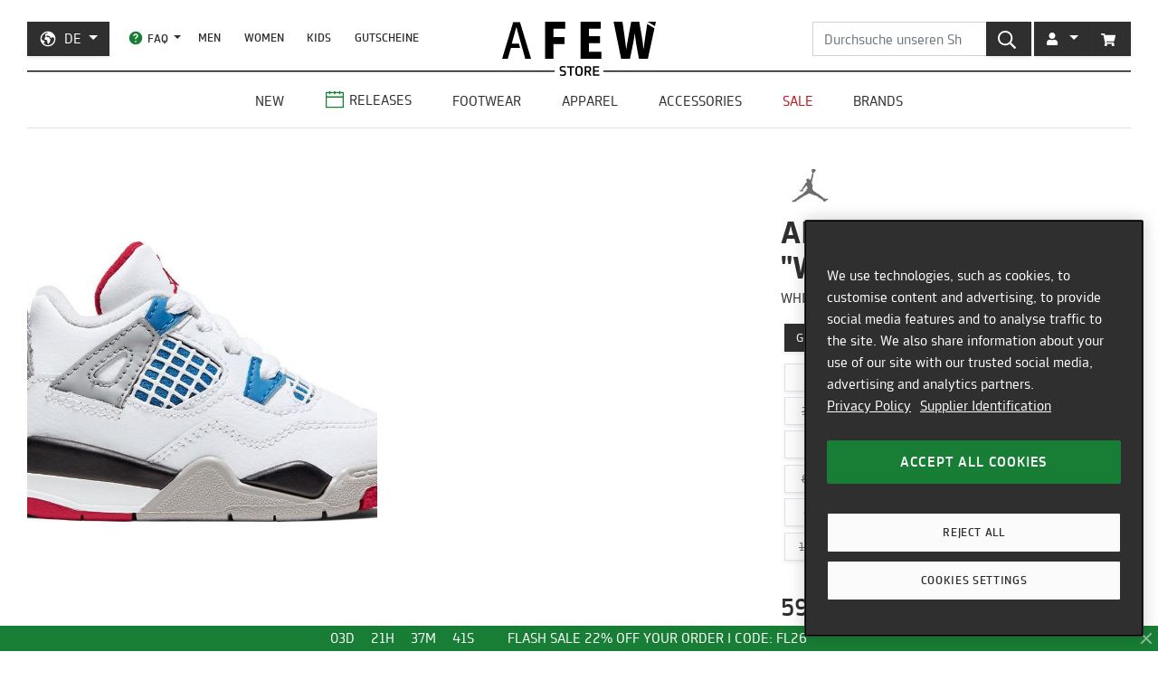

--- FILE ---
content_type: text/html; charset=utf-8
request_url: https://de.afew-store.com/products/air-jordan-4-retro-td-white-military-blue-fire-red-tech-grey
body_size: 27284
content:
<!doctype html>
<html lang="de" >
<head>
  

  <meta charset="utf-8">
  <meta http-equiv="X-UA-Compatible" content="IE=edge">
  <meta name="viewport" content="width=device-width,initial-scale=1">
  <meta name="theme-color" content="#2f2f2f">

  
      
      <link rel="canonical" href="https://de.afew-store.com/products/air-jordan-4-retro-td-white-military-blue-fire-red-tech-grey">
      <link rel="alternate" hreflang="de" href="https://de.afew-store.com/products/air-jordan-4-retro-td-white-military-blue-fire-red-tech-grey" /><link rel="alternate" hreflang="en" href="https://en.afew-store.com/products/air-jordan-4-retro-td-white-military-blue-fire-red-tech-grey" />
  

  
      <title>Air Jordan 4 Retro TD &quot;What The&quot; | BQ7670-146 | AFEW STORE</title>
      
          <meta name="description" content="Air Jordan 4 Retro TD &quot;What The&quot; für 59.95 € kaufen | BQ7670-146 | Jetzt online kaufen | ab 50€ versandkostenfrei | entdecke weitere Modelle im AFEW STORE">
      
  

  <link rel="shortcut icon" href="//de.afew-store.com/cdn/shop/t/45/assets/favicon_32x32.png?v=173534306958794174151700745862" type="image/png">
  
  
  <link rel="dns-prefetch" href="https://de.afew-store.com">
  <link rel="dns-prefetch" href="https://en.afew-store.com">
  <link rel="dns-prefetch" href="https://www.afew-store.com">
  <link rel="dns-prefetch" href="https://raffles.afew-store.com">
  <link rel="dns-prefetch" href="https://cdn.afew-store.com">
  <link rel="dns-prefetch" href="https://cdn.shopify.com">
  <link rel="dns-prefetch" href="https://assets.findify.io">
  
  
  <script>
  // function to set findify opt out cookie
  window.setFindifyOptOutCookie = (value) => {
    document.cookie = `findify_optout=${value ? 1 : 0}; path=/; domain=.afew-store.com`;
  };

  // function to set findify search cookie
  window.setFindifySearchCookie = (value) => {
    document.cookie = `findify_search=${value}; path=/; domain=.afew-store.com`;
  };

  //check if findify optout cookie is present and set initial value otherwise
  if (!document.cookie.includes('findify_optout')) {
    window.setFindifyOptOutCookie(true);
  }

  //save searchParams on page load
  window.findifySearchParams = document.location.search;

  window.addEventListener('OneTrustGroupsUpdated', (event) => {
    //check if consent is set for preferences / functional cookies
    const functionalCookiesEnabled = event.detail.includes('C0003');
    window.setFindifyOptOutCookie(!functionalCookiesEnabled);

    //save initial location search params to cookie
    const marketingCookiesEnabled = event.detail.includes('C0004');
    if (
      marketingCookiesEnabled &&
      !document.cookie.includes('findify_search') &&
      window.findifySearchParams
    ) {
      window.setFindifySearchCookie(window.findifySearchParams);
    }
  });
</script>
  <style>
  @font-face {
    font-family: 'TRMelf Freunde';
    src: url("//de.afew-store.com/cdn/shop/files/trmelffreunde_regular-webfont.woff?v=4709569274694620639") format('woff');
    font-weight: 400;
    font-style: normal;
  }

  @font-face {
    font-family: 'TRMelf Freunde';
    src: url("//de.afew-store.com/cdn/shop/files/trmelffreunde_medium-webfont.woff?v=6636595553443919420") format('woff');
    font-weight: 500;
    font-style: normal;
  }

  @font-face {
    font-family: 'TRMelf Freunde';
    src: url("//de.afew-store.com/cdn/shop/files/trmelffreunde_bold-webfont.woff?v=13284730154800301626") format('woff');
    font-weight: 700;
    font-style: normal;
  }

  @font-face {
    font-family: 'TRMelf Freunde';
    src: url("//de.afew-store.com/cdn/shop/files/trmelffreunde_black-webfont.woff?v=7447083278820415761") format('woff');
    font-weight: 900;
    font-style: normal;
  }
</style>

  
<link rel="prefetch" href="//de.afew-store.com/cdn/shop/t/45/assets/gift_card.min.css?v=97195855415705986091758616929" as="style"><link type="text/css" href="//de.afew-store.com/cdn/shop/t/45/assets/theme.min.css?v=130398318701793590551758616927" rel="stylesheet">
  <script>window.performance && window.performance.mark && window.performance.mark('shopify.content_for_header.start');</script><meta name="google-site-verification" content="vCyk9PlYfNGg-2QlFkYGibLwbLoMZYLxEdR0WJbE62M">
<meta id="shopify-digital-wallet" name="shopify-digital-wallet" content="/27184356/digital_wallets/dialog">
<meta name="shopify-checkout-api-token" content="a00701bebfb681225dcb1a2080b0db08">
<meta id="in-context-paypal-metadata" data-shop-id="27184356" data-venmo-supported="false" data-environment="production" data-locale="de_DE" data-paypal-v4="true" data-currency="EUR">
<link rel="alternate" type="application/json+oembed" href="https://de.afew-store.com/products/air-jordan-4-retro-td-white-military-blue-fire-red-tech-grey.oembed">
<script async="async" src="/checkouts/internal/preloads.js?locale=de-DE"></script>
<script id="apple-pay-shop-capabilities" type="application/json">{"shopId":27184356,"countryCode":"DE","currencyCode":"EUR","merchantCapabilities":["supports3DS"],"merchantId":"gid:\/\/shopify\/Shop\/27184356","merchantName":"AFEW STORE","requiredBillingContactFields":["postalAddress","email"],"requiredShippingContactFields":["postalAddress","email"],"shippingType":"shipping","supportedNetworks":["visa","maestro","masterCard","amex"],"total":{"type":"pending","label":"AFEW STORE","amount":"1.00"},"shopifyPaymentsEnabled":true,"supportsSubscriptions":true}</script>
<script id="shopify-features" type="application/json">{"accessToken":"a00701bebfb681225dcb1a2080b0db08","betas":["rich-media-storefront-analytics"],"domain":"de.afew-store.com","predictiveSearch":true,"shopId":27184356,"locale":"de"}</script>
<script>var Shopify = Shopify || {};
Shopify.shop = "afew-store.myshopify.com";
Shopify.locale = "de";
Shopify.currency = {"active":"EUR","rate":"1.0"};
Shopify.country = "DE";
Shopify.theme = {"name":"AFEW Shopify 2023","id":143289090314,"schema_name":"AFEW 2023","schema_version":"4.0.0","theme_store_id":null,"role":"main"};
Shopify.theme.handle = "null";
Shopify.theme.style = {"id":null,"handle":null};
Shopify.cdnHost = "de.afew-store.com/cdn";
Shopify.routes = Shopify.routes || {};
Shopify.routes.root = "/";</script>
<script type="module">!function(o){(o.Shopify=o.Shopify||{}).modules=!0}(window);</script>
<script>!function(o){function n(){var o=[];function n(){o.push(Array.prototype.slice.apply(arguments))}return n.q=o,n}var t=o.Shopify=o.Shopify||{};t.loadFeatures=n(),t.autoloadFeatures=n()}(window);</script>
<script id="shop-js-analytics" type="application/json">{"pageType":"product"}</script>
<script defer="defer" async type="module" src="//de.afew-store.com/cdn/shopifycloud/shop-js/modules/v2/client.init-shop-cart-sync_e98Ab_XN.de.esm.js"></script>
<script defer="defer" async type="module" src="//de.afew-store.com/cdn/shopifycloud/shop-js/modules/v2/chunk.common_Pcw9EP95.esm.js"></script>
<script defer="defer" async type="module" src="//de.afew-store.com/cdn/shopifycloud/shop-js/modules/v2/chunk.modal_CzmY4ZhL.esm.js"></script>
<script type="module">
  await import("//de.afew-store.com/cdn/shopifycloud/shop-js/modules/v2/client.init-shop-cart-sync_e98Ab_XN.de.esm.js");
await import("//de.afew-store.com/cdn/shopifycloud/shop-js/modules/v2/chunk.common_Pcw9EP95.esm.js");
await import("//de.afew-store.com/cdn/shopifycloud/shop-js/modules/v2/chunk.modal_CzmY4ZhL.esm.js");

  window.Shopify.SignInWithShop?.initShopCartSync?.({"fedCMEnabled":true,"windoidEnabled":true});

</script>
<script id="__st">var __st={"a":27184356,"offset":3600,"reqid":"09692939-9241-4cb9-b2d8-5d1eb1b5b1e8-1769041329","pageurl":"de.afew-store.com\/products\/air-jordan-4-retro-td-white-military-blue-fire-red-tech-grey","u":"22c3221f3d53","p":"product","rtyp":"product","rid":4385966227536};</script>
<script>window.ShopifyPaypalV4VisibilityTracking = true;</script>
<script id="form-persister">!function(){'use strict';const t='contact',e='new_comment',n=[[t,t],['blogs',e],['comments',e],[t,'customer']],o='password',r='form_key',c=['recaptcha-v3-token','g-recaptcha-response','h-captcha-response',o],s=()=>{try{return window.sessionStorage}catch{return}},i='__shopify_v',u=t=>t.elements[r],a=function(){const t=[...n].map((([t,e])=>`form[action*='/${t}']:not([data-nocaptcha='true']) input[name='form_type'][value='${e}']`)).join(',');var e;return e=t,()=>e?[...document.querySelectorAll(e)].map((t=>t.form)):[]}();function m(t){const e=u(t);a().includes(t)&&(!e||!e.value)&&function(t){try{if(!s())return;!function(t){const e=s();if(!e)return;const n=u(t);if(!n)return;const o=n.value;o&&e.removeItem(o)}(t);const e=Array.from(Array(32),(()=>Math.random().toString(36)[2])).join('');!function(t,e){u(t)||t.append(Object.assign(document.createElement('input'),{type:'hidden',name:r})),t.elements[r].value=e}(t,e),function(t,e){const n=s();if(!n)return;const r=[...t.querySelectorAll(`input[type='${o}']`)].map((({name:t})=>t)),u=[...c,...r],a={};for(const[o,c]of new FormData(t).entries())u.includes(o)||(a[o]=c);n.setItem(e,JSON.stringify({[i]:1,action:t.action,data:a}))}(t,e)}catch(e){console.error('failed to persist form',e)}}(t)}const f=t=>{if('true'===t.dataset.persistBound)return;const e=function(t,e){const n=function(t){return'function'==typeof t.submit?t.submit:HTMLFormElement.prototype.submit}(t).bind(t);return function(){let t;return()=>{t||(t=!0,(()=>{try{e(),n()}catch(t){(t=>{console.error('form submit failed',t)})(t)}})(),setTimeout((()=>t=!1),250))}}()}(t,(()=>{m(t)}));!function(t,e){if('function'==typeof t.submit&&'function'==typeof e)try{t.submit=e}catch{}}(t,e),t.addEventListener('submit',(t=>{t.preventDefault(),e()})),t.dataset.persistBound='true'};!function(){function t(t){const e=(t=>{const e=t.target;return e instanceof HTMLFormElement?e:e&&e.form})(t);e&&m(e)}document.addEventListener('submit',t),document.addEventListener('DOMContentLoaded',(()=>{const e=a();for(const t of e)f(t);var n;n=document.body,new window.MutationObserver((t=>{for(const e of t)if('childList'===e.type&&e.addedNodes.length)for(const t of e.addedNodes)1===t.nodeType&&'FORM'===t.tagName&&a().includes(t)&&f(t)})).observe(n,{childList:!0,subtree:!0,attributes:!1}),document.removeEventListener('submit',t)}))}()}();</script>
<script integrity="sha256-4kQ18oKyAcykRKYeNunJcIwy7WH5gtpwJnB7kiuLZ1E=" data-source-attribution="shopify.loadfeatures" defer="defer" src="//de.afew-store.com/cdn/shopifycloud/storefront/assets/storefront/load_feature-a0a9edcb.js" crossorigin="anonymous"></script>
<script data-source-attribution="shopify.dynamic_checkout.dynamic.init">var Shopify=Shopify||{};Shopify.PaymentButton=Shopify.PaymentButton||{isStorefrontPortableWallets:!0,init:function(){window.Shopify.PaymentButton.init=function(){};var t=document.createElement("script");t.src="https://de.afew-store.com/cdn/shopifycloud/portable-wallets/latest/portable-wallets.de.js",t.type="module",document.head.appendChild(t)}};
</script>
<script data-source-attribution="shopify.dynamic_checkout.buyer_consent">
  function portableWalletsHideBuyerConsent(e){var t=document.getElementById("shopify-buyer-consent"),n=document.getElementById("shopify-subscription-policy-button");t&&n&&(t.classList.add("hidden"),t.setAttribute("aria-hidden","true"),n.removeEventListener("click",e))}function portableWalletsShowBuyerConsent(e){var t=document.getElementById("shopify-buyer-consent"),n=document.getElementById("shopify-subscription-policy-button");t&&n&&(t.classList.remove("hidden"),t.removeAttribute("aria-hidden"),n.addEventListener("click",e))}window.Shopify?.PaymentButton&&(window.Shopify.PaymentButton.hideBuyerConsent=portableWalletsHideBuyerConsent,window.Shopify.PaymentButton.showBuyerConsent=portableWalletsShowBuyerConsent);
</script>
<script data-source-attribution="shopify.dynamic_checkout.cart.bootstrap">document.addEventListener("DOMContentLoaded",(function(){function t(){return document.querySelector("shopify-accelerated-checkout-cart, shopify-accelerated-checkout")}if(t())Shopify.PaymentButton.init();else{new MutationObserver((function(e,n){t()&&(Shopify.PaymentButton.init(),n.disconnect())})).observe(document.body,{childList:!0,subtree:!0})}}));
</script>
<link id="shopify-accelerated-checkout-styles" rel="stylesheet" media="screen" href="https://de.afew-store.com/cdn/shopifycloud/portable-wallets/latest/accelerated-checkout-backwards-compat.css" crossorigin="anonymous">
<style id="shopify-accelerated-checkout-cart">
        #shopify-buyer-consent {
  margin-top: 1em;
  display: inline-block;
  width: 100%;
}

#shopify-buyer-consent.hidden {
  display: none;
}

#shopify-subscription-policy-button {
  background: none;
  border: none;
  padding: 0;
  text-decoration: underline;
  font-size: inherit;
  cursor: pointer;
}

#shopify-subscription-policy-button::before {
  box-shadow: none;
}

      </style>

<script>window.performance && window.performance.mark && window.performance.mark('shopify.content_for_header.end');</script>
<script>
    window.locale = "DE";
    window.mediastation = null;
    window.click_url = "\/\/de.afew-store.com\/cdn\/shop\/t\/45\/assets\/click.wav?v=138215215473998282151693911464";
    window.locales = {
      custom: {
        discount_flag: {
          code: "CODE",
          active: "angewendet"
        }
      }
    };

    // Define dataLayer and the gtag function.
    window.dataLayer = window.dataLayer || [];
    function gtag(){dataLayer.push(arguments);}

    // Set default consent
    gtag('consent', 'default', {
        ad_storage: "denied",
        analytics_storage: "denied",
        functionality_storage: "denied",
        personalization_storage: "denied",
        security_storage: "denied",
        ad_user_data: "denied",
        ad_personalization: "denied",
    });
    
    
     
    // load the klaviyo object
    !function(){if(!window.klaviyo){window._klOnsite=window._klOnsite||[];try{window.klaviyo=new Proxy({},{get:function(n,i){return"push"===i?function(){var n;(n=window._klOnsite).push.apply(n,arguments)}:function(){for(var n=arguments.length,o=new Array(n),w=0;w<n;w++)o[w]=arguments[w];var t="function"==typeof o[o.length-1]?o.pop():void 0,e=new Promise((function(n){window._klOnsite.push([i].concat(o,[function(i){t&&t(i),n(i)}]))}));return e}}})}catch(n){window.klaviyo=window.klaviyo||[],window.klaviyo.push=function(){var n;(n=window._klOnsite).push.apply(n,arguments)}}}}();
    
    
    
    window.newsletter_form_id = "TkLUdu";
    window.newsletter_signup_link = "https:\/\/manage.kmail-lists.com\/subscriptions\/subscribe?a=V6RSnQ\u0026g=YAnzYP";

    
    
    window.sale_update_form_id = "RQcxgY";
    window.sale_update_signup_link = "https:\/\/manage.kmail-lists.com\/subscriptions\/subscribe?a=V6RSnQ\u0026g=Y8C44Y";

    
    
    window.stock_update_form_id = "WqS43v";
    window.stock_update_signup_link = "https:\/\/manage.kmail-lists.com\/subscriptions\/subscribe?a=V6RSnQ\u0026g=U5tnaU";
    

    window.external_svgs = "\/\/de.afew-store.com\/cdn\/shop\/t\/45\/assets\/icons-logos.svg?v=93703828852673949931760440876";
    
      
      
      var size_chart = {"0C":{"US":"0C","EU":"15","UK":"0","CM":"8.3"},"1C":{"US":"1C","EU":"16","UK":"0.5","CM":"9.1"},"1.5C":{"US":"1.5C","EU":"16.5","UK":"1","CM":"9.6"},"2C":{"US":"2C","EU":"17","UK":"1.5","CM":"10"},"2.5C":{"US":"2.5C","EU":"18","UK":"2","CM":"10.4"},"3C":{"US":"3C","EU":"18.5","UK":"2.5","CM":"10.8"},"3.5C":{"US":"3.5C","EU":"19","UK":"3","CM":"11.1"},"4C":{"US":"4C","EU":"19.5","UK":"3.5","CM":"11.6"},"4.5C":{"US":"4.5C","EU":"20","UK":"4","CM":"12"},"5C":{"US":"5C","EU":"21","UK":"4.5","CM":"12.5"},"5.5C":{"US":"5.5C","EU":"21.5","UK":"5","CM":"12.9"},"6C":{"US":"6C","EU":"22","UK":"5.5","CM":"13.3"},"6.5C":{"US":"6.5C","EU":"22.5","UK":"6","CM":"13.8"},"7C":{"US":"7C","EU":"23.5","UK":"6.5","CM":"14.2"},"7.5C":{"US":"7.5C","EU":"24","UK":"7","CM":"14.6"},"8C":{"US":"8C","EU":"25","UK":"7.5","CM":"15"},"8.5C":{"US":"8.5C","EU":"25.5","UK":"8","CM":"15.5"},"9C":{"US":"9C","EU":"26","UK":"8.5","CM":"15.9"},"9.5C":{"US":"9.5C","EU":"26.5","UK":"9","CM":"16.3"},"10C":{"US":"10C","EU":"27","UK":"9.5","CM":"16.7"},"10.5C":{"US":"10.5C","EU":"27.5","UK":"10","CM":"17.2"},"11C":{"US":"11C","EU":"28","UK":"10.5","CM":"17.6"},"11.5C":{"US":"11.5C","EU":"28.5","UK":"11","CM":"18"},"12C":{"US":"12C","EU":"29.5","UK":"11.5","CM":"18.4"},"12.5C":{"US":"12.5C","EU":"30","UK":"12","CM":"18.8"},"13C":{"US":"13C","EU":"31","UK":"12.5","CM":"19.3"},"13.5C":{"US":"13.5C","EU":"31.5","UK":"13","CM":"19.7"}};
      const klaviyo_product = {
        Name: "Air Jordan 4 Retro TD \"What The\"",
        ProductID: 4385966227536,
        Tags: ["brand:Air Jordan","collection:Normal","collection:Releases","color:White","fit:Normal\/Regular","gender:Kids","level1:air-jordan","level2:air-jordan-4-retro","material:Leather","material:Synthetic","shoesCushioning:Air","shoesCut:Low Cut","shoesLining:Textile","shoesMidsole:Synthetic","shoesOutsole:Rubber","shoesSockliner:Synthetic","status:onlineonly","status:outofstock","style:Basketball","tax:19","vendor:Air Jordan"],
        ImageURL: 'https:' + "\/\/de.afew-store.com\/cdn\/shop\/products\/air-jordan-4-retro-td-white-military-blue-fire-red-tech-grey-bq7670-146-sneaker.jpg?v=1660909704\u0026width=600",
        URL: "https:\/\/de.afew-store.com" + "\/products\/air-jordan-4-retro-td-white-military-blue-fire-red-tech-grey",
        Brand: "Air Jordan",
        Price: 59.95,
        CompareAtPrice: 0
      };
      
      window.current_product = {
        id: 4385966227536,
        available: false,
        size_chart: size_chart,
        klaviyo_product: klaviyo_product,
        thumb: "\/\/de.afew-store.com\/cdn\/shop\/products\/air-jordan-4-retro-td-white-military-blue-fire-red-tech-grey-bq7670-146-sneaker.jpg?v=1660909704\u0026width=600",
        release_type: "onlinerelease",
        release_date: "2019-11-23T09:00:00+01:00",
        status_tag: "outofstock"
      };

      var product_variants = {}
      
        
        
        var product_variant = {
          id: 31404683296848,
          available: false,
          title: "0C",
          sku: "16271-0C"
        };

        

        product_variants["16271-0C"] = product_variant;
      
        
        
        var product_variant = {
          id: 31404683329616,
          available: false,
          title: "1.5C",
          sku: "16271-1.5C"
        };

        

        product_variants["16271-1.5C"] = product_variant;
      
        
        
        var product_variant = {
          id: 31404683362384,
          available: false,
          title: "1C",
          sku: "16271-1C"
        };

        

        product_variants["16271-1C"] = product_variant;
      
        
        
        var product_variant = {
          id: 31404683395152,
          available: false,
          title: "2.5C",
          sku: "16271-2.5C"
        };

        

        product_variants["16271-2.5C"] = product_variant;
      
        
        
        var product_variant = {
          id: 31404683427920,
          available: false,
          title: "2C",
          sku: "16271-2C"
        };

        

        product_variants["16271-2C"] = product_variant;
      
        
        
        var product_variant = {
          id: 31404683460688,
          available: false,
          title: "3.5C",
          sku: "16271-3.5C"
        };

        

        product_variants["16271-3.5C"] = product_variant;
      
        
        
        var product_variant = {
          id: 31404683493456,
          available: false,
          title: "3C",
          sku: "16271-3C"
        };

        

        product_variants["16271-3C"] = product_variant;
      
        
        
        var product_variant = {
          id: 31404683526224,
          available: false,
          title: "4.5C",
          sku: "16271-4.5C"
        };

        

        product_variants["16271-4.5C"] = product_variant;
      
        
        
        var product_variant = {
          id: 31404683558992,
          available: false,
          title: "4C",
          sku: "16271-4C"
        };

        

        product_variants["16271-4C"] = product_variant;
      
        
        
        var product_variant = {
          id: 31404683591760,
          available: false,
          title: "5.5C",
          sku: "16271-5.5C"
        };

        

        product_variants["16271-5.5C"] = product_variant;
      
        
        
        var product_variant = {
          id: 31404683624528,
          available: false,
          title: "5C",
          sku: "16271-5C"
        };

        

        product_variants["16271-5C"] = product_variant;
      
        
        
        var product_variant = {
          id: 31404683657296,
          available: false,
          title: "6.5C",
          sku: "16271-6.5C"
        };

        

        product_variants["16271-6.5C"] = product_variant;
      
        
        
        var product_variant = {
          id: 31404683722832,
          available: false,
          title: "6C",
          sku: "16271-6C"
        };

        

        product_variants["16271-6C"] = product_variant;
      
        
        
        var product_variant = {
          id: 31404683755600,
          available: false,
          title: "7.5C",
          sku: "16271-7.5C"
        };

        

        product_variants["16271-7.5C"] = product_variant;
      
        
        
        var product_variant = {
          id: 31404683788368,
          available: false,
          title: "7C",
          sku: "16271-7C"
        };

        

        product_variants["16271-7C"] = product_variant;
      
        
        
        var product_variant = {
          id: 31404683821136,
          available: false,
          title: "8.5C",
          sku: "16271-8.5C"
        };

        

        product_variants["16271-8.5C"] = product_variant;
      
        
        
        var product_variant = {
          id: 31404683853904,
          available: false,
          title: "8C",
          sku: "16271-8C"
        };

        

        product_variants["16271-8C"] = product_variant;
      
        
        
        var product_variant = {
          id: 31404683886672,
          available: false,
          title: "9.5C",
          sku: "16271-9.5C"
        };

        

        product_variants["16271-9.5C"] = product_variant;
      
        
        
        var product_variant = {
          id: 31404683919440,
          available: false,
          title: "9C",
          sku: "16271-9C"
        };

        

        product_variants["16271-9C"] = product_variant;
      
        
        
        var product_variant = {
          id: 31404683952208,
          available: false,
          title: "10.5C",
          sku: "16271-10.5C"
        };

        

        product_variants["16271-10.5C"] = product_variant;
      
        
        
        var product_variant = {
          id: 31404683984976,
          available: false,
          title: "10C",
          sku: "16271-10C"
        };

        

        product_variants["16271-10C"] = product_variant;
      
        
        
        var product_variant = {
          id: 31404684017744,
          available: false,
          title: "11.5C",
          sku: "16271-11.5C"
        };

        

        product_variants["16271-11.5C"] = product_variant;
      
        
        
        var product_variant = {
          id: 31404684050512,
          available: false,
          title: "11C",
          sku: "16271-11C"
        };

        

        product_variants["16271-11C"] = product_variant;
      
        
        
        var product_variant = {
          id: 31404684083280,
          available: false,
          title: "12.5C",
          sku: "16271-12.5C"
        };

        

        product_variants["16271-12.5C"] = product_variant;
      
        
        
        var product_variant = {
          id: 31404684116048,
          available: false,
          title: "12C",
          sku: "16271-12C"
        };

        

        product_variants["16271-12C"] = product_variant;
      
        
        
        var product_variant = {
          id: 31404684148816,
          available: false,
          title: "13.5C",
          sku: "16271-13.5C"
        };

        

        product_variants["16271-13.5C"] = product_variant;
      
        
        
        var product_variant = {
          id: 31404684181584,
          available: false,
          title: "13C",
          sku: "16271-13C"
        };

        

        product_variants["16271-13C"] = product_variant;
      
      window.current_product.variants = product_variants;

      
    

    window.search_terms = '';
    
  </script>

  
    <meta property="og:site_name" content="AFEW STORE">
<meta property="og:url" content="https://de.afew-store.com/products/air-jordan-4-retro-td-white-military-blue-fire-red-tech-grey">

<meta property="og:type" content="product">
<meta property="og:title" content="Air Jordan 4 Retro TD &quot;What The&quot;">
<meta property="og:description" content="">

<meta property="og:image" content="https://cdn.afew-store.com/assets/24/246093/1200/air-jordan-4-retro-td-white-military-blue-fire-red-tech-grey-bq7670-146-footwear%20%3E%20sneaker-manufacturers-1.jpg">

<meta property="product:availability" content="oos"><meta property="product:price:amount" content="59.95"><meta property="product:price:currency" content="EUR"><meta property="og:brand" content="Air Jordan">

<meta name="twitter:site" content="@afewstore">
<meta name="twitter:card" content="summary_large_image">
<meta name="twitter:title" content="Air Jordan 4 Retro TD &quot;What The&quot;">
<meta name="twitter:description" content="">

    
      
      <script type="text/plain" class="optanon-category-C0004" async src="https://static.klaviyo.com/onsite/js/klaviyo.js?company_id=V6RSnQ"></script>
      
    
  

  
<script type="text/javascript" src="//de.afew-store.com/cdn/shop/t/45/assets/afew.vendors.min.js?v=50185130694510340091758616933" defer="defer"></script><script type="text/javascript" src="//de.afew-store.com/cdn/shop/t/45/assets/templates.product.min.js?v=61119393023731256001765199274" defer="defer"></script>

  <script src="//assets.findify.io/afew-store.myshopify.com.min.js" defer></script>

<!-- BEGIN app block: shopify://apps/onetrust-consent-management/blocks/consent_management/a0f47f36-e440-438e-946e-6f1b3963b606 -->
<script src="https://cdn.shopify.com/extensions/f2dc2781-781c-4b62-b8ed-c5471f514e1a/51194b6b0c9144e9e9b055cb483ad8365a43092e/assets/storefront-consent.js"></script>
<script id="onetrust-script" src="https://cookie-cdn.cookiepro.com/scripttemplates/otSDKStub.js" type="text/javascript" charset="UTF-8" data-domain-script="c8ca97b8-4a12-4e49-ba63-0f76d0a22c24" data-shopify-consent-mapping={"analytics":["C0002"],"marketing":["C0004"],"preferences":["C0003"],"sale_of_data":[]}></script><!-- END app block --><link href="https://monorail-edge.shopifysvc.com" rel="dns-prefetch">
<script>(function(){if ("sendBeacon" in navigator && "performance" in window) {try {var session_token_from_headers = performance.getEntriesByType('navigation')[0].serverTiming.find(x => x.name == '_s').description;} catch {var session_token_from_headers = undefined;}var session_cookie_matches = document.cookie.match(/_shopify_s=([^;]*)/);var session_token_from_cookie = session_cookie_matches && session_cookie_matches.length === 2 ? session_cookie_matches[1] : "";var session_token = session_token_from_headers || session_token_from_cookie || "";function handle_abandonment_event(e) {var entries = performance.getEntries().filter(function(entry) {return /monorail-edge.shopifysvc.com/.test(entry.name);});if (!window.abandonment_tracked && entries.length === 0) {window.abandonment_tracked = true;var currentMs = Date.now();var navigation_start = performance.timing.navigationStart;var payload = {shop_id: 27184356,url: window.location.href,navigation_start,duration: currentMs - navigation_start,session_token,page_type: "product"};window.navigator.sendBeacon("https://monorail-edge.shopifysvc.com/v1/produce", JSON.stringify({schema_id: "online_store_buyer_site_abandonment/1.1",payload: payload,metadata: {event_created_at_ms: currentMs,event_sent_at_ms: currentMs}}));}}window.addEventListener('pagehide', handle_abandonment_event);}}());</script>
<script id="web-pixels-manager-setup">(function e(e,d,r,n,o){if(void 0===o&&(o={}),!Boolean(null===(a=null===(i=window.Shopify)||void 0===i?void 0:i.analytics)||void 0===a?void 0:a.replayQueue)){var i,a;window.Shopify=window.Shopify||{};var t=window.Shopify;t.analytics=t.analytics||{};var s=t.analytics;s.replayQueue=[],s.publish=function(e,d,r){return s.replayQueue.push([e,d,r]),!0};try{self.performance.mark("wpm:start")}catch(e){}var l=function(){var e={modern:/Edge?\/(1{2}[4-9]|1[2-9]\d|[2-9]\d{2}|\d{4,})\.\d+(\.\d+|)|Firefox\/(1{2}[4-9]|1[2-9]\d|[2-9]\d{2}|\d{4,})\.\d+(\.\d+|)|Chrom(ium|e)\/(9{2}|\d{3,})\.\d+(\.\d+|)|(Maci|X1{2}).+ Version\/(15\.\d+|(1[6-9]|[2-9]\d|\d{3,})\.\d+)([,.]\d+|)( \(\w+\)|)( Mobile\/\w+|) Safari\/|Chrome.+OPR\/(9{2}|\d{3,})\.\d+\.\d+|(CPU[ +]OS|iPhone[ +]OS|CPU[ +]iPhone|CPU IPhone OS|CPU iPad OS)[ +]+(15[._]\d+|(1[6-9]|[2-9]\d|\d{3,})[._]\d+)([._]\d+|)|Android:?[ /-](13[3-9]|1[4-9]\d|[2-9]\d{2}|\d{4,})(\.\d+|)(\.\d+|)|Android.+Firefox\/(13[5-9]|1[4-9]\d|[2-9]\d{2}|\d{4,})\.\d+(\.\d+|)|Android.+Chrom(ium|e)\/(13[3-9]|1[4-9]\d|[2-9]\d{2}|\d{4,})\.\d+(\.\d+|)|SamsungBrowser\/([2-9]\d|\d{3,})\.\d+/,legacy:/Edge?\/(1[6-9]|[2-9]\d|\d{3,})\.\d+(\.\d+|)|Firefox\/(5[4-9]|[6-9]\d|\d{3,})\.\d+(\.\d+|)|Chrom(ium|e)\/(5[1-9]|[6-9]\d|\d{3,})\.\d+(\.\d+|)([\d.]+$|.*Safari\/(?![\d.]+ Edge\/[\d.]+$))|(Maci|X1{2}).+ Version\/(10\.\d+|(1[1-9]|[2-9]\d|\d{3,})\.\d+)([,.]\d+|)( \(\w+\)|)( Mobile\/\w+|) Safari\/|Chrome.+OPR\/(3[89]|[4-9]\d|\d{3,})\.\d+\.\d+|(CPU[ +]OS|iPhone[ +]OS|CPU[ +]iPhone|CPU IPhone OS|CPU iPad OS)[ +]+(10[._]\d+|(1[1-9]|[2-9]\d|\d{3,})[._]\d+)([._]\d+|)|Android:?[ /-](13[3-9]|1[4-9]\d|[2-9]\d{2}|\d{4,})(\.\d+|)(\.\d+|)|Mobile Safari.+OPR\/([89]\d|\d{3,})\.\d+\.\d+|Android.+Firefox\/(13[5-9]|1[4-9]\d|[2-9]\d{2}|\d{4,})\.\d+(\.\d+|)|Android.+Chrom(ium|e)\/(13[3-9]|1[4-9]\d|[2-9]\d{2}|\d{4,})\.\d+(\.\d+|)|Android.+(UC? ?Browser|UCWEB|U3)[ /]?(15\.([5-9]|\d{2,})|(1[6-9]|[2-9]\d|\d{3,})\.\d+)\.\d+|SamsungBrowser\/(5\.\d+|([6-9]|\d{2,})\.\d+)|Android.+MQ{2}Browser\/(14(\.(9|\d{2,})|)|(1[5-9]|[2-9]\d|\d{3,})(\.\d+|))(\.\d+|)|K[Aa][Ii]OS\/(3\.\d+|([4-9]|\d{2,})\.\d+)(\.\d+|)/},d=e.modern,r=e.legacy,n=navigator.userAgent;return n.match(d)?"modern":n.match(r)?"legacy":"unknown"}(),u="modern"===l?"modern":"legacy",c=(null!=n?n:{modern:"",legacy:""})[u],f=function(e){return[e.baseUrl,"/wpm","/b",e.hashVersion,"modern"===e.buildTarget?"m":"l",".js"].join("")}({baseUrl:d,hashVersion:r,buildTarget:u}),m=function(e){var d=e.version,r=e.bundleTarget,n=e.surface,o=e.pageUrl,i=e.monorailEndpoint;return{emit:function(e){var a=e.status,t=e.errorMsg,s=(new Date).getTime(),l=JSON.stringify({metadata:{event_sent_at_ms:s},events:[{schema_id:"web_pixels_manager_load/3.1",payload:{version:d,bundle_target:r,page_url:o,status:a,surface:n,error_msg:t},metadata:{event_created_at_ms:s}}]});if(!i)return console&&console.warn&&console.warn("[Web Pixels Manager] No Monorail endpoint provided, skipping logging."),!1;try{return self.navigator.sendBeacon.bind(self.navigator)(i,l)}catch(e){}var u=new XMLHttpRequest;try{return u.open("POST",i,!0),u.setRequestHeader("Content-Type","text/plain"),u.send(l),!0}catch(e){return console&&console.warn&&console.warn("[Web Pixels Manager] Got an unhandled error while logging to Monorail."),!1}}}}({version:r,bundleTarget:l,surface:e.surface,pageUrl:self.location.href,monorailEndpoint:e.monorailEndpoint});try{o.browserTarget=l,function(e){var d=e.src,r=e.async,n=void 0===r||r,o=e.onload,i=e.onerror,a=e.sri,t=e.scriptDataAttributes,s=void 0===t?{}:t,l=document.createElement("script"),u=document.querySelector("head"),c=document.querySelector("body");if(l.async=n,l.src=d,a&&(l.integrity=a,l.crossOrigin="anonymous"),s)for(var f in s)if(Object.prototype.hasOwnProperty.call(s,f))try{l.dataset[f]=s[f]}catch(e){}if(o&&l.addEventListener("load",o),i&&l.addEventListener("error",i),u)u.appendChild(l);else{if(!c)throw new Error("Did not find a head or body element to append the script");c.appendChild(l)}}({src:f,async:!0,onload:function(){if(!function(){var e,d;return Boolean(null===(d=null===(e=window.Shopify)||void 0===e?void 0:e.analytics)||void 0===d?void 0:d.initialized)}()){var d=window.webPixelsManager.init(e)||void 0;if(d){var r=window.Shopify.analytics;r.replayQueue.forEach((function(e){var r=e[0],n=e[1],o=e[2];d.publishCustomEvent(r,n,o)})),r.replayQueue=[],r.publish=d.publishCustomEvent,r.visitor=d.visitor,r.initialized=!0}}},onerror:function(){return m.emit({status:"failed",errorMsg:"".concat(f," has failed to load")})},sri:function(e){var d=/^sha384-[A-Za-z0-9+/=]+$/;return"string"==typeof e&&d.test(e)}(c)?c:"",scriptDataAttributes:o}),m.emit({status:"loading"})}catch(e){m.emit({status:"failed",errorMsg:(null==e?void 0:e.message)||"Unknown error"})}}})({shopId: 27184356,storefrontBaseUrl: "https://de.afew-store.com",extensionsBaseUrl: "https://extensions.shopifycdn.com/cdn/shopifycloud/web-pixels-manager",monorailEndpoint: "https://monorail-edge.shopifysvc.com/unstable/produce_batch",surface: "storefront-renderer",enabledBetaFlags: ["2dca8a86"],webPixelsConfigList: [{"id":"3322118410","configuration":"{\"accountID\":\"V6RSnQ\",\"webPixelConfig\":\"eyJlbmFibGVBZGRlZFRvQ2FydEV2ZW50cyI6IHRydWV9\"}","eventPayloadVersion":"v1","runtimeContext":"STRICT","scriptVersion":"524f6c1ee37bacdca7657a665bdca589","type":"APP","apiClientId":123074,"privacyPurposes":["ANALYTICS","MARKETING"],"dataSharingAdjustments":{"protectedCustomerApprovalScopes":["read_customer_address","read_customer_email","read_customer_name","read_customer_personal_data","read_customer_phone"]}},{"id":"2702344458","configuration":"{\"config\":\"{\\\"google_tag_ids\\\":[\\\"G-1TSW6QP7DB\\\",\\\"AW-936752044\\\",\\\"GT-K4CG9QM3\\\"],\\\"target_country\\\":\\\"ZZ\\\",\\\"gtag_events\\\":[{\\\"type\\\":\\\"begin_checkout\\\",\\\"action_label\\\":[\\\"G-1TSW6QP7DB\\\",\\\"AW-936752044\\\/Hn3HCL-Ml4obEKzn1r4D\\\"]},{\\\"type\\\":\\\"search\\\",\\\"action_label\\\":[\\\"G-1TSW6QP7DB\\\",\\\"AW-936752044\\\/v_SRCIGoooobEKzn1r4D\\\"]},{\\\"type\\\":\\\"view_item\\\",\\\"action_label\\\":[\\\"G-1TSW6QP7DB\\\",\\\"AW-936752044\\\/yWuRCP6nooobEKzn1r4D\\\",\\\"MC-9BSLK4CW1H\\\"]},{\\\"type\\\":\\\"purchase\\\",\\\"action_label\\\":[\\\"G-1TSW6QP7DB\\\",\\\"AW-936752044\\\/E9rRCLyMl4obEKzn1r4D\\\",\\\"MC-9BSLK4CW1H\\\"]},{\\\"type\\\":\\\"page_view\\\",\\\"action_label\\\":[\\\"G-1TSW6QP7DB\\\",\\\"AW-936752044\\\/M8orCPunooobEKzn1r4D\\\",\\\"MC-9BSLK4CW1H\\\"]},{\\\"type\\\":\\\"add_payment_info\\\",\\\"action_label\\\":[\\\"G-1TSW6QP7DB\\\",\\\"AW-936752044\\\/zDuSCISoooobEKzn1r4D\\\"]},{\\\"type\\\":\\\"add_to_cart\\\",\\\"action_label\\\":[\\\"G-1TSW6QP7DB\\\",\\\"AW-936752044\\\/V5-mCPinooobEKzn1r4D\\\"]}],\\\"enable_monitoring_mode\\\":false}\"}","eventPayloadVersion":"v1","runtimeContext":"OPEN","scriptVersion":"b2a88bafab3e21179ed38636efcd8a93","type":"APP","apiClientId":1780363,"privacyPurposes":[],"dataSharingAdjustments":{"protectedCustomerApprovalScopes":["read_customer_address","read_customer_email","read_customer_name","read_customer_personal_data","read_customer_phone"]}},{"id":"263323914","eventPayloadVersion":"1","runtimeContext":"LAX","scriptVersion":"1","type":"CUSTOM","privacyPurposes":["PREFERENCES"],"name":"Findify"},{"id":"263356682","eventPayloadVersion":"1","runtimeContext":"LAX","scriptVersion":"3","type":"CUSTOM","privacyPurposes":["MARKETING"],"name":"Webgains"},{"id":"shopify-app-pixel","configuration":"{}","eventPayloadVersion":"v1","runtimeContext":"STRICT","scriptVersion":"0450","apiClientId":"shopify-pixel","type":"APP","privacyPurposes":["ANALYTICS","MARKETING"]},{"id":"shopify-custom-pixel","eventPayloadVersion":"v1","runtimeContext":"LAX","scriptVersion":"0450","apiClientId":"shopify-pixel","type":"CUSTOM","privacyPurposes":["ANALYTICS","MARKETING"]}],isMerchantRequest: false,initData: {"shop":{"name":"AFEW STORE","paymentSettings":{"currencyCode":"EUR"},"myshopifyDomain":"afew-store.myshopify.com","countryCode":"DE","storefrontUrl":"https:\/\/de.afew-store.com"},"customer":null,"cart":null,"checkout":null,"productVariants":[{"price":{"amount":59.95,"currencyCode":"EUR"},"product":{"title":"Air Jordan 4 Retro TD \"What The\"","vendor":"Air Jordan","id":"4385966227536","untranslatedTitle":"Air Jordan 4 Retro TD \"What The\"","url":"\/products\/air-jordan-4-retro-td-white-military-blue-fire-red-tech-grey","type":"Footwear \u003e Sneaker"},"id":"31404683296848","image":{"src":"\/\/de.afew-store.com\/cdn\/shop\/products\/air-jordan-4-retro-td-white-military-blue-fire-red-tech-grey-bq7670-146-sneaker.jpg?v=1660909704"},"sku":"16271-0C","title":"0C","untranslatedTitle":"0C"},{"price":{"amount":59.95,"currencyCode":"EUR"},"product":{"title":"Air Jordan 4 Retro TD \"What The\"","vendor":"Air Jordan","id":"4385966227536","untranslatedTitle":"Air Jordan 4 Retro TD \"What The\"","url":"\/products\/air-jordan-4-retro-td-white-military-blue-fire-red-tech-grey","type":"Footwear \u003e Sneaker"},"id":"31404683329616","image":{"src":"\/\/de.afew-store.com\/cdn\/shop\/products\/air-jordan-4-retro-td-white-military-blue-fire-red-tech-grey-bq7670-146-sneaker.jpg?v=1660909704"},"sku":"16271-1.5C","title":"1.5C","untranslatedTitle":"1.5C"},{"price":{"amount":59.95,"currencyCode":"EUR"},"product":{"title":"Air Jordan 4 Retro TD \"What The\"","vendor":"Air Jordan","id":"4385966227536","untranslatedTitle":"Air Jordan 4 Retro TD \"What The\"","url":"\/products\/air-jordan-4-retro-td-white-military-blue-fire-red-tech-grey","type":"Footwear \u003e Sneaker"},"id":"31404683362384","image":{"src":"\/\/de.afew-store.com\/cdn\/shop\/products\/air-jordan-4-retro-td-white-military-blue-fire-red-tech-grey-bq7670-146-sneaker.jpg?v=1660909704"},"sku":"16271-1C","title":"1C","untranslatedTitle":"1C"},{"price":{"amount":59.95,"currencyCode":"EUR"},"product":{"title":"Air Jordan 4 Retro TD \"What The\"","vendor":"Air Jordan","id":"4385966227536","untranslatedTitle":"Air Jordan 4 Retro TD \"What The\"","url":"\/products\/air-jordan-4-retro-td-white-military-blue-fire-red-tech-grey","type":"Footwear \u003e Sneaker"},"id":"31404683395152","image":{"src":"\/\/de.afew-store.com\/cdn\/shop\/products\/air-jordan-4-retro-td-white-military-blue-fire-red-tech-grey-bq7670-146-sneaker.jpg?v=1660909704"},"sku":"16271-2.5C","title":"2.5C","untranslatedTitle":"2.5C"},{"price":{"amount":59.95,"currencyCode":"EUR"},"product":{"title":"Air Jordan 4 Retro TD \"What The\"","vendor":"Air Jordan","id":"4385966227536","untranslatedTitle":"Air Jordan 4 Retro TD \"What The\"","url":"\/products\/air-jordan-4-retro-td-white-military-blue-fire-red-tech-grey","type":"Footwear \u003e Sneaker"},"id":"31404683427920","image":{"src":"\/\/de.afew-store.com\/cdn\/shop\/products\/air-jordan-4-retro-td-white-military-blue-fire-red-tech-grey-bq7670-146-sneaker.jpg?v=1660909704"},"sku":"16271-2C","title":"2C","untranslatedTitle":"2C"},{"price":{"amount":59.95,"currencyCode":"EUR"},"product":{"title":"Air Jordan 4 Retro TD \"What The\"","vendor":"Air Jordan","id":"4385966227536","untranslatedTitle":"Air Jordan 4 Retro TD \"What The\"","url":"\/products\/air-jordan-4-retro-td-white-military-blue-fire-red-tech-grey","type":"Footwear \u003e Sneaker"},"id":"31404683460688","image":{"src":"\/\/de.afew-store.com\/cdn\/shop\/products\/air-jordan-4-retro-td-white-military-blue-fire-red-tech-grey-bq7670-146-sneaker.jpg?v=1660909704"},"sku":"16271-3.5C","title":"3.5C","untranslatedTitle":"3.5C"},{"price":{"amount":59.95,"currencyCode":"EUR"},"product":{"title":"Air Jordan 4 Retro TD \"What The\"","vendor":"Air Jordan","id":"4385966227536","untranslatedTitle":"Air Jordan 4 Retro TD \"What The\"","url":"\/products\/air-jordan-4-retro-td-white-military-blue-fire-red-tech-grey","type":"Footwear \u003e Sneaker"},"id":"31404683493456","image":{"src":"\/\/de.afew-store.com\/cdn\/shop\/products\/air-jordan-4-retro-td-white-military-blue-fire-red-tech-grey-bq7670-146-sneaker.jpg?v=1660909704"},"sku":"16271-3C","title":"3C","untranslatedTitle":"3C"},{"price":{"amount":59.95,"currencyCode":"EUR"},"product":{"title":"Air Jordan 4 Retro TD \"What The\"","vendor":"Air Jordan","id":"4385966227536","untranslatedTitle":"Air Jordan 4 Retro TD \"What The\"","url":"\/products\/air-jordan-4-retro-td-white-military-blue-fire-red-tech-grey","type":"Footwear \u003e Sneaker"},"id":"31404683526224","image":{"src":"\/\/de.afew-store.com\/cdn\/shop\/products\/air-jordan-4-retro-td-white-military-blue-fire-red-tech-grey-bq7670-146-sneaker.jpg?v=1660909704"},"sku":"16271-4.5C","title":"4.5C","untranslatedTitle":"4.5C"},{"price":{"amount":59.95,"currencyCode":"EUR"},"product":{"title":"Air Jordan 4 Retro TD \"What The\"","vendor":"Air Jordan","id":"4385966227536","untranslatedTitle":"Air Jordan 4 Retro TD \"What The\"","url":"\/products\/air-jordan-4-retro-td-white-military-blue-fire-red-tech-grey","type":"Footwear \u003e Sneaker"},"id":"31404683558992","image":{"src":"\/\/de.afew-store.com\/cdn\/shop\/products\/air-jordan-4-retro-td-white-military-blue-fire-red-tech-grey-bq7670-146-sneaker.jpg?v=1660909704"},"sku":"16271-4C","title":"4C","untranslatedTitle":"4C"},{"price":{"amount":59.95,"currencyCode":"EUR"},"product":{"title":"Air Jordan 4 Retro TD \"What The\"","vendor":"Air Jordan","id":"4385966227536","untranslatedTitle":"Air Jordan 4 Retro TD \"What The\"","url":"\/products\/air-jordan-4-retro-td-white-military-blue-fire-red-tech-grey","type":"Footwear \u003e Sneaker"},"id":"31404683591760","image":{"src":"\/\/de.afew-store.com\/cdn\/shop\/products\/air-jordan-4-retro-td-white-military-blue-fire-red-tech-grey-bq7670-146-sneaker.jpg?v=1660909704"},"sku":"16271-5.5C","title":"5.5C","untranslatedTitle":"5.5C"},{"price":{"amount":59.95,"currencyCode":"EUR"},"product":{"title":"Air Jordan 4 Retro TD \"What The\"","vendor":"Air Jordan","id":"4385966227536","untranslatedTitle":"Air Jordan 4 Retro TD \"What The\"","url":"\/products\/air-jordan-4-retro-td-white-military-blue-fire-red-tech-grey","type":"Footwear \u003e Sneaker"},"id":"31404683624528","image":{"src":"\/\/de.afew-store.com\/cdn\/shop\/products\/air-jordan-4-retro-td-white-military-blue-fire-red-tech-grey-bq7670-146-sneaker.jpg?v=1660909704"},"sku":"16271-5C","title":"5C","untranslatedTitle":"5C"},{"price":{"amount":59.95,"currencyCode":"EUR"},"product":{"title":"Air Jordan 4 Retro TD \"What The\"","vendor":"Air Jordan","id":"4385966227536","untranslatedTitle":"Air Jordan 4 Retro TD \"What The\"","url":"\/products\/air-jordan-4-retro-td-white-military-blue-fire-red-tech-grey","type":"Footwear \u003e Sneaker"},"id":"31404683657296","image":{"src":"\/\/de.afew-store.com\/cdn\/shop\/products\/air-jordan-4-retro-td-white-military-blue-fire-red-tech-grey-bq7670-146-sneaker.jpg?v=1660909704"},"sku":"16271-6.5C","title":"6.5C","untranslatedTitle":"6.5C"},{"price":{"amount":59.95,"currencyCode":"EUR"},"product":{"title":"Air Jordan 4 Retro TD \"What The\"","vendor":"Air Jordan","id":"4385966227536","untranslatedTitle":"Air Jordan 4 Retro TD \"What The\"","url":"\/products\/air-jordan-4-retro-td-white-military-blue-fire-red-tech-grey","type":"Footwear \u003e Sneaker"},"id":"31404683722832","image":{"src":"\/\/de.afew-store.com\/cdn\/shop\/products\/air-jordan-4-retro-td-white-military-blue-fire-red-tech-grey-bq7670-146-sneaker.jpg?v=1660909704"},"sku":"16271-6C","title":"6C","untranslatedTitle":"6C"},{"price":{"amount":59.95,"currencyCode":"EUR"},"product":{"title":"Air Jordan 4 Retro TD \"What The\"","vendor":"Air Jordan","id":"4385966227536","untranslatedTitle":"Air Jordan 4 Retro TD \"What The\"","url":"\/products\/air-jordan-4-retro-td-white-military-blue-fire-red-tech-grey","type":"Footwear \u003e Sneaker"},"id":"31404683755600","image":{"src":"\/\/de.afew-store.com\/cdn\/shop\/products\/air-jordan-4-retro-td-white-military-blue-fire-red-tech-grey-bq7670-146-sneaker.jpg?v=1660909704"},"sku":"16271-7.5C","title":"7.5C","untranslatedTitle":"7.5C"},{"price":{"amount":59.95,"currencyCode":"EUR"},"product":{"title":"Air Jordan 4 Retro TD \"What The\"","vendor":"Air Jordan","id":"4385966227536","untranslatedTitle":"Air Jordan 4 Retro TD \"What The\"","url":"\/products\/air-jordan-4-retro-td-white-military-blue-fire-red-tech-grey","type":"Footwear \u003e Sneaker"},"id":"31404683788368","image":{"src":"\/\/de.afew-store.com\/cdn\/shop\/products\/air-jordan-4-retro-td-white-military-blue-fire-red-tech-grey-bq7670-146-sneaker.jpg?v=1660909704"},"sku":"16271-7C","title":"7C","untranslatedTitle":"7C"},{"price":{"amount":59.95,"currencyCode":"EUR"},"product":{"title":"Air Jordan 4 Retro TD \"What The\"","vendor":"Air Jordan","id":"4385966227536","untranslatedTitle":"Air Jordan 4 Retro TD \"What The\"","url":"\/products\/air-jordan-4-retro-td-white-military-blue-fire-red-tech-grey","type":"Footwear \u003e Sneaker"},"id":"31404683821136","image":{"src":"\/\/de.afew-store.com\/cdn\/shop\/products\/air-jordan-4-retro-td-white-military-blue-fire-red-tech-grey-bq7670-146-sneaker.jpg?v=1660909704"},"sku":"16271-8.5C","title":"8.5C","untranslatedTitle":"8.5C"},{"price":{"amount":59.95,"currencyCode":"EUR"},"product":{"title":"Air Jordan 4 Retro TD \"What The\"","vendor":"Air Jordan","id":"4385966227536","untranslatedTitle":"Air Jordan 4 Retro TD \"What The\"","url":"\/products\/air-jordan-4-retro-td-white-military-blue-fire-red-tech-grey","type":"Footwear \u003e Sneaker"},"id":"31404683853904","image":{"src":"\/\/de.afew-store.com\/cdn\/shop\/products\/air-jordan-4-retro-td-white-military-blue-fire-red-tech-grey-bq7670-146-sneaker.jpg?v=1660909704"},"sku":"16271-8C","title":"8C","untranslatedTitle":"8C"},{"price":{"amount":59.95,"currencyCode":"EUR"},"product":{"title":"Air Jordan 4 Retro TD \"What The\"","vendor":"Air Jordan","id":"4385966227536","untranslatedTitle":"Air Jordan 4 Retro TD \"What The\"","url":"\/products\/air-jordan-4-retro-td-white-military-blue-fire-red-tech-grey","type":"Footwear \u003e Sneaker"},"id":"31404683886672","image":{"src":"\/\/de.afew-store.com\/cdn\/shop\/products\/air-jordan-4-retro-td-white-military-blue-fire-red-tech-grey-bq7670-146-sneaker.jpg?v=1660909704"},"sku":"16271-9.5C","title":"9.5C","untranslatedTitle":"9.5C"},{"price":{"amount":59.95,"currencyCode":"EUR"},"product":{"title":"Air Jordan 4 Retro TD \"What The\"","vendor":"Air Jordan","id":"4385966227536","untranslatedTitle":"Air Jordan 4 Retro TD \"What The\"","url":"\/products\/air-jordan-4-retro-td-white-military-blue-fire-red-tech-grey","type":"Footwear \u003e Sneaker"},"id":"31404683919440","image":{"src":"\/\/de.afew-store.com\/cdn\/shop\/products\/air-jordan-4-retro-td-white-military-blue-fire-red-tech-grey-bq7670-146-sneaker.jpg?v=1660909704"},"sku":"16271-9C","title":"9C","untranslatedTitle":"9C"},{"price":{"amount":59.95,"currencyCode":"EUR"},"product":{"title":"Air Jordan 4 Retro TD \"What The\"","vendor":"Air Jordan","id":"4385966227536","untranslatedTitle":"Air Jordan 4 Retro TD \"What The\"","url":"\/products\/air-jordan-4-retro-td-white-military-blue-fire-red-tech-grey","type":"Footwear \u003e Sneaker"},"id":"31404683952208","image":{"src":"\/\/de.afew-store.com\/cdn\/shop\/products\/air-jordan-4-retro-td-white-military-blue-fire-red-tech-grey-bq7670-146-sneaker.jpg?v=1660909704"},"sku":"16271-10.5C","title":"10.5C","untranslatedTitle":"10.5C"},{"price":{"amount":59.95,"currencyCode":"EUR"},"product":{"title":"Air Jordan 4 Retro TD \"What The\"","vendor":"Air Jordan","id":"4385966227536","untranslatedTitle":"Air Jordan 4 Retro TD \"What The\"","url":"\/products\/air-jordan-4-retro-td-white-military-blue-fire-red-tech-grey","type":"Footwear \u003e Sneaker"},"id":"31404683984976","image":{"src":"\/\/de.afew-store.com\/cdn\/shop\/products\/air-jordan-4-retro-td-white-military-blue-fire-red-tech-grey-bq7670-146-sneaker.jpg?v=1660909704"},"sku":"16271-10C","title":"10C","untranslatedTitle":"10C"},{"price":{"amount":59.95,"currencyCode":"EUR"},"product":{"title":"Air Jordan 4 Retro TD \"What The\"","vendor":"Air Jordan","id":"4385966227536","untranslatedTitle":"Air Jordan 4 Retro TD \"What The\"","url":"\/products\/air-jordan-4-retro-td-white-military-blue-fire-red-tech-grey","type":"Footwear \u003e Sneaker"},"id":"31404684017744","image":{"src":"\/\/de.afew-store.com\/cdn\/shop\/products\/air-jordan-4-retro-td-white-military-blue-fire-red-tech-grey-bq7670-146-sneaker.jpg?v=1660909704"},"sku":"16271-11.5C","title":"11.5C","untranslatedTitle":"11.5C"},{"price":{"amount":59.95,"currencyCode":"EUR"},"product":{"title":"Air Jordan 4 Retro TD \"What The\"","vendor":"Air Jordan","id":"4385966227536","untranslatedTitle":"Air Jordan 4 Retro TD \"What The\"","url":"\/products\/air-jordan-4-retro-td-white-military-blue-fire-red-tech-grey","type":"Footwear \u003e Sneaker"},"id":"31404684050512","image":{"src":"\/\/de.afew-store.com\/cdn\/shop\/products\/air-jordan-4-retro-td-white-military-blue-fire-red-tech-grey-bq7670-146-sneaker.jpg?v=1660909704"},"sku":"16271-11C","title":"11C","untranslatedTitle":"11C"},{"price":{"amount":59.95,"currencyCode":"EUR"},"product":{"title":"Air Jordan 4 Retro TD \"What The\"","vendor":"Air Jordan","id":"4385966227536","untranslatedTitle":"Air Jordan 4 Retro TD \"What The\"","url":"\/products\/air-jordan-4-retro-td-white-military-blue-fire-red-tech-grey","type":"Footwear \u003e Sneaker"},"id":"31404684083280","image":{"src":"\/\/de.afew-store.com\/cdn\/shop\/products\/air-jordan-4-retro-td-white-military-blue-fire-red-tech-grey-bq7670-146-sneaker.jpg?v=1660909704"},"sku":"16271-12.5C","title":"12.5C","untranslatedTitle":"12.5C"},{"price":{"amount":59.95,"currencyCode":"EUR"},"product":{"title":"Air Jordan 4 Retro TD \"What The\"","vendor":"Air Jordan","id":"4385966227536","untranslatedTitle":"Air Jordan 4 Retro TD \"What The\"","url":"\/products\/air-jordan-4-retro-td-white-military-blue-fire-red-tech-grey","type":"Footwear \u003e Sneaker"},"id":"31404684116048","image":{"src":"\/\/de.afew-store.com\/cdn\/shop\/products\/air-jordan-4-retro-td-white-military-blue-fire-red-tech-grey-bq7670-146-sneaker.jpg?v=1660909704"},"sku":"16271-12C","title":"12C","untranslatedTitle":"12C"},{"price":{"amount":59.95,"currencyCode":"EUR"},"product":{"title":"Air Jordan 4 Retro TD \"What The\"","vendor":"Air Jordan","id":"4385966227536","untranslatedTitle":"Air Jordan 4 Retro TD \"What The\"","url":"\/products\/air-jordan-4-retro-td-white-military-blue-fire-red-tech-grey","type":"Footwear \u003e Sneaker"},"id":"31404684148816","image":{"src":"\/\/de.afew-store.com\/cdn\/shop\/products\/air-jordan-4-retro-td-white-military-blue-fire-red-tech-grey-bq7670-146-sneaker.jpg?v=1660909704"},"sku":"16271-13.5C","title":"13.5C","untranslatedTitle":"13.5C"},{"price":{"amount":59.95,"currencyCode":"EUR"},"product":{"title":"Air Jordan 4 Retro TD \"What The\"","vendor":"Air Jordan","id":"4385966227536","untranslatedTitle":"Air Jordan 4 Retro TD \"What The\"","url":"\/products\/air-jordan-4-retro-td-white-military-blue-fire-red-tech-grey","type":"Footwear \u003e Sneaker"},"id":"31404684181584","image":{"src":"\/\/de.afew-store.com\/cdn\/shop\/products\/air-jordan-4-retro-td-white-military-blue-fire-red-tech-grey-bq7670-146-sneaker.jpg?v=1660909704"},"sku":"16271-13C","title":"13C","untranslatedTitle":"13C"}],"purchasingCompany":null},},"https://de.afew-store.com/cdn","fcfee988w5aeb613cpc8e4bc33m6693e112",{"modern":"","legacy":""},{"shopId":"27184356","storefrontBaseUrl":"https:\/\/de.afew-store.com","extensionBaseUrl":"https:\/\/extensions.shopifycdn.com\/cdn\/shopifycloud\/web-pixels-manager","surface":"storefront-renderer","enabledBetaFlags":"[\"2dca8a86\"]","isMerchantRequest":"false","hashVersion":"fcfee988w5aeb613cpc8e4bc33m6693e112","publish":"custom","events":"[[\"page_viewed\",{}],[\"product_viewed\",{\"productVariant\":{\"price\":{\"amount\":59.95,\"currencyCode\":\"EUR\"},\"product\":{\"title\":\"Air Jordan 4 Retro TD \\\"What The\\\"\",\"vendor\":\"Air Jordan\",\"id\":\"4385966227536\",\"untranslatedTitle\":\"Air Jordan 4 Retro TD \\\"What The\\\"\",\"url\":\"\/products\/air-jordan-4-retro-td-white-military-blue-fire-red-tech-grey\",\"type\":\"Footwear \u003e Sneaker\"},\"id\":\"31404683296848\",\"image\":{\"src\":\"\/\/de.afew-store.com\/cdn\/shop\/products\/air-jordan-4-retro-td-white-military-blue-fire-red-tech-grey-bq7670-146-sneaker.jpg?v=1660909704\"},\"sku\":\"16271-0C\",\"title\":\"0C\",\"untranslatedTitle\":\"0C\"}}]]"});</script><script>
  window.ShopifyAnalytics = window.ShopifyAnalytics || {};
  window.ShopifyAnalytics.meta = window.ShopifyAnalytics.meta || {};
  window.ShopifyAnalytics.meta.currency = 'EUR';
  var meta = {"product":{"id":4385966227536,"gid":"gid:\/\/shopify\/Product\/4385966227536","vendor":"Air Jordan","type":"Footwear \u003e Sneaker","handle":"air-jordan-4-retro-td-white-military-blue-fire-red-tech-grey","variants":[{"id":31404683296848,"price":5995,"name":"Air Jordan 4 Retro TD \"What The\" - 0C","public_title":"0C","sku":"16271-0C"},{"id":31404683329616,"price":5995,"name":"Air Jordan 4 Retro TD \"What The\" - 1.5C","public_title":"1.5C","sku":"16271-1.5C"},{"id":31404683362384,"price":5995,"name":"Air Jordan 4 Retro TD \"What The\" - 1C","public_title":"1C","sku":"16271-1C"},{"id":31404683395152,"price":5995,"name":"Air Jordan 4 Retro TD \"What The\" - 2.5C","public_title":"2.5C","sku":"16271-2.5C"},{"id":31404683427920,"price":5995,"name":"Air Jordan 4 Retro TD \"What The\" - 2C","public_title":"2C","sku":"16271-2C"},{"id":31404683460688,"price":5995,"name":"Air Jordan 4 Retro TD \"What The\" - 3.5C","public_title":"3.5C","sku":"16271-3.5C"},{"id":31404683493456,"price":5995,"name":"Air Jordan 4 Retro TD \"What The\" - 3C","public_title":"3C","sku":"16271-3C"},{"id":31404683526224,"price":5995,"name":"Air Jordan 4 Retro TD \"What The\" - 4.5C","public_title":"4.5C","sku":"16271-4.5C"},{"id":31404683558992,"price":5995,"name":"Air Jordan 4 Retro TD \"What The\" - 4C","public_title":"4C","sku":"16271-4C"},{"id":31404683591760,"price":5995,"name":"Air Jordan 4 Retro TD \"What The\" - 5.5C","public_title":"5.5C","sku":"16271-5.5C"},{"id":31404683624528,"price":5995,"name":"Air Jordan 4 Retro TD \"What The\" - 5C","public_title":"5C","sku":"16271-5C"},{"id":31404683657296,"price":5995,"name":"Air Jordan 4 Retro TD \"What The\" - 6.5C","public_title":"6.5C","sku":"16271-6.5C"},{"id":31404683722832,"price":5995,"name":"Air Jordan 4 Retro TD \"What The\" - 6C","public_title":"6C","sku":"16271-6C"},{"id":31404683755600,"price":5995,"name":"Air Jordan 4 Retro TD \"What The\" - 7.5C","public_title":"7.5C","sku":"16271-7.5C"},{"id":31404683788368,"price":5995,"name":"Air Jordan 4 Retro TD \"What The\" - 7C","public_title":"7C","sku":"16271-7C"},{"id":31404683821136,"price":5995,"name":"Air Jordan 4 Retro TD \"What The\" - 8.5C","public_title":"8.5C","sku":"16271-8.5C"},{"id":31404683853904,"price":5995,"name":"Air Jordan 4 Retro TD \"What The\" - 8C","public_title":"8C","sku":"16271-8C"},{"id":31404683886672,"price":5995,"name":"Air Jordan 4 Retro TD \"What The\" - 9.5C","public_title":"9.5C","sku":"16271-9.5C"},{"id":31404683919440,"price":5995,"name":"Air Jordan 4 Retro TD \"What The\" - 9C","public_title":"9C","sku":"16271-9C"},{"id":31404683952208,"price":5995,"name":"Air Jordan 4 Retro TD \"What The\" - 10.5C","public_title":"10.5C","sku":"16271-10.5C"},{"id":31404683984976,"price":5995,"name":"Air Jordan 4 Retro TD \"What The\" - 10C","public_title":"10C","sku":"16271-10C"},{"id":31404684017744,"price":5995,"name":"Air Jordan 4 Retro TD \"What The\" - 11.5C","public_title":"11.5C","sku":"16271-11.5C"},{"id":31404684050512,"price":5995,"name":"Air Jordan 4 Retro TD \"What The\" - 11C","public_title":"11C","sku":"16271-11C"},{"id":31404684083280,"price":5995,"name":"Air Jordan 4 Retro TD \"What The\" - 12.5C","public_title":"12.5C","sku":"16271-12.5C"},{"id":31404684116048,"price":5995,"name":"Air Jordan 4 Retro TD \"What The\" - 12C","public_title":"12C","sku":"16271-12C"},{"id":31404684148816,"price":5995,"name":"Air Jordan 4 Retro TD \"What The\" - 13.5C","public_title":"13.5C","sku":"16271-13.5C"},{"id":31404684181584,"price":5995,"name":"Air Jordan 4 Retro TD \"What The\" - 13C","public_title":"13C","sku":"16271-13C"}],"remote":false},"page":{"pageType":"product","resourceType":"product","resourceId":4385966227536,"requestId":"09692939-9241-4cb9-b2d8-5d1eb1b5b1e8-1769041329"}};
  for (var attr in meta) {
    window.ShopifyAnalytics.meta[attr] = meta[attr];
  }
</script>
<script class="analytics">
  (function () {
    var customDocumentWrite = function(content) {
      var jquery = null;

      if (window.jQuery) {
        jquery = window.jQuery;
      } else if (window.Checkout && window.Checkout.$) {
        jquery = window.Checkout.$;
      }

      if (jquery) {
        jquery('body').append(content);
      }
    };

    var hasLoggedConversion = function(token) {
      if (token) {
        return document.cookie.indexOf('loggedConversion=' + token) !== -1;
      }
      return false;
    }

    var setCookieIfConversion = function(token) {
      if (token) {
        var twoMonthsFromNow = new Date(Date.now());
        twoMonthsFromNow.setMonth(twoMonthsFromNow.getMonth() + 2);

        document.cookie = 'loggedConversion=' + token + '; expires=' + twoMonthsFromNow;
      }
    }

    var trekkie = window.ShopifyAnalytics.lib = window.trekkie = window.trekkie || [];
    if (trekkie.integrations) {
      return;
    }
    trekkie.methods = [
      'identify',
      'page',
      'ready',
      'track',
      'trackForm',
      'trackLink'
    ];
    trekkie.factory = function(method) {
      return function() {
        var args = Array.prototype.slice.call(arguments);
        args.unshift(method);
        trekkie.push(args);
        return trekkie;
      };
    };
    for (var i = 0; i < trekkie.methods.length; i++) {
      var key = trekkie.methods[i];
      trekkie[key] = trekkie.factory(key);
    }
    trekkie.load = function(config) {
      trekkie.config = config || {};
      trekkie.config.initialDocumentCookie = document.cookie;
      var first = document.getElementsByTagName('script')[0];
      var script = document.createElement('script');
      script.type = 'text/javascript';
      script.onerror = function(e) {
        var scriptFallback = document.createElement('script');
        scriptFallback.type = 'text/javascript';
        scriptFallback.onerror = function(error) {
                var Monorail = {
      produce: function produce(monorailDomain, schemaId, payload) {
        var currentMs = new Date().getTime();
        var event = {
          schema_id: schemaId,
          payload: payload,
          metadata: {
            event_created_at_ms: currentMs,
            event_sent_at_ms: currentMs
          }
        };
        return Monorail.sendRequest("https://" + monorailDomain + "/v1/produce", JSON.stringify(event));
      },
      sendRequest: function sendRequest(endpointUrl, payload) {
        // Try the sendBeacon API
        if (window && window.navigator && typeof window.navigator.sendBeacon === 'function' && typeof window.Blob === 'function' && !Monorail.isIos12()) {
          var blobData = new window.Blob([payload], {
            type: 'text/plain'
          });

          if (window.navigator.sendBeacon(endpointUrl, blobData)) {
            return true;
          } // sendBeacon was not successful

        } // XHR beacon

        var xhr = new XMLHttpRequest();

        try {
          xhr.open('POST', endpointUrl);
          xhr.setRequestHeader('Content-Type', 'text/plain');
          xhr.send(payload);
        } catch (e) {
          console.log(e);
        }

        return false;
      },
      isIos12: function isIos12() {
        return window.navigator.userAgent.lastIndexOf('iPhone; CPU iPhone OS 12_') !== -1 || window.navigator.userAgent.lastIndexOf('iPad; CPU OS 12_') !== -1;
      }
    };
    Monorail.produce('monorail-edge.shopifysvc.com',
      'trekkie_storefront_load_errors/1.1',
      {shop_id: 27184356,
      theme_id: 143289090314,
      app_name: "storefront",
      context_url: window.location.href,
      source_url: "//de.afew-store.com/cdn/s/trekkie.storefront.9615f8e10e499e09ff0451d383e936edfcfbbf47.min.js"});

        };
        scriptFallback.async = true;
        scriptFallback.src = '//de.afew-store.com/cdn/s/trekkie.storefront.9615f8e10e499e09ff0451d383e936edfcfbbf47.min.js';
        first.parentNode.insertBefore(scriptFallback, first);
      };
      script.async = true;
      script.src = '//de.afew-store.com/cdn/s/trekkie.storefront.9615f8e10e499e09ff0451d383e936edfcfbbf47.min.js';
      first.parentNode.insertBefore(script, first);
    };
    trekkie.load(
      {"Trekkie":{"appName":"storefront","development":false,"defaultAttributes":{"shopId":27184356,"isMerchantRequest":null,"themeId":143289090314,"themeCityHash":"12528498256763796961","contentLanguage":"de","currency":"EUR"},"isServerSideCookieWritingEnabled":true,"monorailRegion":"shop_domain","enabledBetaFlags":["65f19447","bdb960ec"]},"Session Attribution":{},"S2S":{"facebookCapiEnabled":false,"source":"trekkie-storefront-renderer","apiClientId":580111}}
    );

    var loaded = false;
    trekkie.ready(function() {
      if (loaded) return;
      loaded = true;

      window.ShopifyAnalytics.lib = window.trekkie;

      var originalDocumentWrite = document.write;
      document.write = customDocumentWrite;
      try { window.ShopifyAnalytics.merchantGoogleAnalytics.call(this); } catch(error) {};
      document.write = originalDocumentWrite;

      window.ShopifyAnalytics.lib.page(null,{"pageType":"product","resourceType":"product","resourceId":4385966227536,"requestId":"09692939-9241-4cb9-b2d8-5d1eb1b5b1e8-1769041329","shopifyEmitted":true});

      var match = window.location.pathname.match(/checkouts\/(.+)\/(thank_you|post_purchase)/)
      var token = match? match[1]: undefined;
      if (!hasLoggedConversion(token)) {
        setCookieIfConversion(token);
        window.ShopifyAnalytics.lib.track("Viewed Product",{"currency":"EUR","variantId":31404683296848,"productId":4385966227536,"productGid":"gid:\/\/shopify\/Product\/4385966227536","name":"Air Jordan 4 Retro TD \"What The\" - 0C","price":"59.95","sku":"16271-0C","brand":"Air Jordan","variant":"0C","category":"Footwear \u003e Sneaker","nonInteraction":true,"remote":false},undefined,undefined,{"shopifyEmitted":true});
      window.ShopifyAnalytics.lib.track("monorail:\/\/trekkie_storefront_viewed_product\/1.1",{"currency":"EUR","variantId":31404683296848,"productId":4385966227536,"productGid":"gid:\/\/shopify\/Product\/4385966227536","name":"Air Jordan 4 Retro TD \"What The\" - 0C","price":"59.95","sku":"16271-0C","brand":"Air Jordan","variant":"0C","category":"Footwear \u003e Sneaker","nonInteraction":true,"remote":false,"referer":"https:\/\/de.afew-store.com\/products\/air-jordan-4-retro-td-white-military-blue-fire-red-tech-grey"});
      }
    });


        var eventsListenerScript = document.createElement('script');
        eventsListenerScript.async = true;
        eventsListenerScript.src = "//de.afew-store.com/cdn/shopifycloud/storefront/assets/shop_events_listener-3da45d37.js";
        document.getElementsByTagName('head')[0].appendChild(eventsListenerScript);

})();</script>
<script
  defer
  src="https://de.afew-store.com/cdn/shopifycloud/perf-kit/shopify-perf-kit-3.0.4.min.js"
  data-application="storefront-renderer"
  data-shop-id="27184356"
  data-render-region="gcp-us-east1"
  data-page-type="product"
  data-theme-instance-id="143289090314"
  data-theme-name="AFEW 2023"
  data-theme-version="4.0.0"
  data-monorail-region="shop_domain"
  data-resource-timing-sampling-rate="10"
  data-shs="true"
  data-shs-beacon="true"
  data-shs-export-with-fetch="true"
  data-shs-logs-sample-rate="1"
  data-shs-beacon-endpoint="https://de.afew-store.com/api/collect"
></script>
</head>

<body class=" template-product ">
  

  <div id="shopify-section-header" class="shopify-section header">
<header class="container">
  <div class="menu_overlay" v-on:touchstart.top.prevent="show_menu=false"></div>
  
  
    
<nav class="row" id="nav-top">
    
        <div class="col" id="nav-top-left">
            <ul>
                <li id="nav-toggle">
                    <button class="btn" v-on:touchstart.stop.prevent="toggleMobileMenu" v-on:click.prevent.stop="toggleMobileMenu">
                        <svg class="icon icon-menu"><use href="//de.afew-store.com/cdn/shop/t/45/assets/icons-logos.svg?v=93703828852673949931760440876#icon-menu"></use></svg>
                        <svg class="icon icon-close"><use href="//de.afew-store.com/cdn/shop/t/45/assets/icons-logos.svg?v=93703828852673949931760440876#icon-close"></use></svg>
                        <span class="sr-only">Menü und Suche</span>
                    </button>
                </li>
                <li id="region-selector" class="mr-lg-2 mr-xl-3">
                    
<div class="region-selector">
    <button class="btn dropdown-toggle" data-toggle="dropdown">
        <svg class="icon icon-globe"><use href="//de.afew-store.com/cdn/shop/t/45/assets/icons-logos.svg?v=93703828852673949931760440876#icon-globe"></use></svg>
        DE
    </button>
    <div class="dropdown-menu"><div class="h6">Choose your language</div>
        <a href="https://de.afew-store.com/products/air-jordan-4-retro-td-white-military-blue-fire-red-tech-grey">
            <svg class="icon icon-flag-de"><use href="//de.afew-store.com/cdn/shop/t/45/assets/icons-logos.svg?v=93703828852673949931760440876#icon-flag-de"></use></svg>
            <span>Deutsch</span>
        </a>
        <a href="https://en.afew-store.com/products/air-jordan-4-retro-td-white-military-blue-fire-red-tech-grey">
            <svg class="icon icon-flag-us"><use href="//de.afew-store.com/cdn/shop/t/45/assets/icons-logos.svg?v=93703828852673949931760440876#icon-flag-us"></use></svg>
            <span>English</span>
        </a>
    </div>
</div>
                </li>
                <li>
                    <div class="faq-dropdown">
    <button class="dropdown-toggle btn btn-link text-center" data-toggle="dropdown">
        <svg class="icon icon-question"><use href="//de.afew-store.com/cdn/shop/t/45/assets/icons-logos.svg?v=93703828852673949931760440876#icon-question"></use></svg>
        FAQ
    </button>
    <div class="dropdown-menu">
        <div class="h6">Choose your topic</div>
          <a href="https://service.afew-store.com/hc/de/sections/21065170877330-Stornierung" target="_blank">Storno</a>
          <a href="https://service.afew-store.com/hc/de/sections/360001575599-R%C3%BCcksendung-Erstattung" target="_blank">Rücksendung &amp; Erstattung</a>
          <a href="https://service.afew-store.com/hc/de/sections/360001567500-Versand-Nachforschung" target="_blank">Versand &amp; Nachforschung</a>
          <a href="https://service.afew-store.com/hc/de/sections/21065478850578-Reklamation" target="_blank">Reklamation</a>
          <a href="https://service.afew-store.com/hc/de" target="_blank">Sonstige oder Allgemeine Fragen</a>
    </div>
</div>
                </li>
                
                    <li>
                      <a href="/collections/men" class="px-2 px-xl-3">Men</a>
                    </li>
                
                    <li>
                      <a href="/collections/women" class="px-2 px-xl-3">Women</a>
                    </li>
                
                    <li>
                      <a href="/collections/kids" class="px-2 px-xl-3">Kids</a>
                    </li>
                
                    <li>
                      <a href="/products/gift-card" class="px-2 px-xl-3">Gutscheine</a>
                    </li>
                
            </ul>
        </div>
    

    <div class="col" id="nav-top-center">
        
            <a class="afew-logo" href="/">
    <svg xmlns="http://www.w3.org/2000/svg" viewBox="0 0 170 40.57">
    <title>AFEW Store</title>
    <polygon points="47.61 40.57 56.84 40.57 56.84 24.4 68.91 24.4 68.91 16.85 56.84 16.85 56.84 7.71 69.75 7.71 69.75 0 47.61 0 47.61 40.57"/>
    <polygon points="12.28 0.42 0 40.57 6.25 40.57 9.71 28.76 19.89 28.76 18.59 24.09 10.65 24.09 15.74 5.67 25.61 40.57 32.01 40.57 19.73 0.42 12.28 0.42"/>
    <polygon points="95.99 23.41 108.33 23.41 108.33 15.85 95.99 15.85 95.99 7.71 109.01 7.71 109.01 0 86.76 0 86.76 40.57 109.8 40.57 109.8 32.85 95.99 32.85 95.99 23.41"/>
    <path d="M160.39,2.42l-2,13.32c-.74,4.78-1.37,9.35-1.89,14.23h-.16c-.53-4.88-1.15-9.24-1.94-13.91L151.63,0h-8.92l-2.94,15.74c-.89,4.94-1.84,9.66-2.47,14.33h-.1c-.58-4.46-1.16-9.5-1.84-14.22L133.05,0h-9.81l8.34,40.57h9.76l3.1-14.75c.84-3.93,1.47-8,2.2-12.86h.11c.52,4.88,1.1,9,1.78,12.81l2.73,14.8h9.87l7.29-33.34Z"/>
    <polygon points="168.94 4.87 170 0 160.76 0 168.94 4.87"/>
</svg>
    AFEW STORE
</a>

        
    </div>

    
        <div class="col" id="nav-top-right">
                

<form action="/search" method="get" autocomplete="off">
    <div class="input-group">
        <input v-model="searchInputText" name="q" value="" type="search" autocomplete="off" placeholder="Durchsuche unseren Shop">
        <div class="input-group-append">
            <button class="btn" type="submit">
                <svg class="icon icon-search"><use href="//de.afew-store.com/cdn/shop/t/45/assets/icons-logos.svg?v=93703828852673949931760440876#icon-search"></use></svg>
                <span class="sr-only">Suchen</span>
            </button>
        </div>
    </div>
</form>
                <div class="btn-group">
                    <div class="account-dropdown">
    <a class="dropdown-toggle btn" href="/account" data-toggle="dropdown">
        <svg class="icon icon-account"><use href="//de.afew-store.com/cdn/shop/t/45/assets/icons-logos.svg?v=93703828852673949931760440876#icon-account"></use></svg>
        <span class="sr-only">Account</span>
    </a>
    <div class="dropdown-menu">
        
            
                <a href="/account/login">Einloggen</a>
                <a href="/account/register">Account erstellen</a>
            
        
    </div>
</div>
                    <a class="btn" href="/cart">
                        <svg class="icon icon-cart-solid"><use href="//de.afew-store.com/cdn/shop/t/45/assets/icons-logos.svg?v=93703828852673949931760440876#icon-cart-solid"></use></svg>
                        <svg class="icon icon-cart"><use href="//de.afew-store.com/cdn/shop/t/45/assets/icons-logos.svg?v=93703828852673949931760440876#icon-cart"></use></svg>
                        <span class="sr-only">Warenkorb</span> 
                        
                    </a>
                </div>
        </div>
    
</nav>
    <div id="logo-line">
      
        <svg xmlns="http://www.w3.org/2000/svg">
    <path d="M938.62,3a2.73,2.73,0,0,1,.87-2.29,4.58,4.58,0,0,1,2.7-.67,14.45,14.45,0,0,1,3,.41L945,1.82a17.12,17.12,0,0,0-2.86-.29,2.3,2.3,0,0,0-1.45.34,1.41,1.41,0,0,0-.4,1.13,1.47,1.47,0,0,0,.33,1.09,2,2,0,0,0,1.09.46l1.45.23a3.06,3.06,0,0,1,1.88.9,3.34,3.34,0,0,1,.6,2.18,4.26,4.26,0,0,1-.3,1.77,1.91,1.91,0,0,1-1.07,1,5.53,5.53,0,0,1-2.13.33,13.61,13.61,0,0,1-3.3-.4L939,9.17a18.11,18.11,0,0,0,3.11.31,2,2,0,0,0,1.37-.35A1.39,1.39,0,0,0,944,8a1.72,1.72,0,0,0-.31-1.16,1.94,1.94,0,0,0-1.15-.47l-1.36-.2a2.76,2.76,0,0,1-1.87-.92A3.31,3.31,0,0,1,938.62,3"/>
    <polygon points="946.78 1.76 946.78 0.21 954.8 0.21 954.8 1.76 951.64 1.76 951.64 10.81 949.93 10.81 949.93 1.76 946.78 1.76"/>
    <path d="M955.89,5.51a10,10,0,0,1,.44-3.31A3.06,3.06,0,0,1,957.66.49,5,5,0,0,1,960,0a7.2,7.2,0,0,1,1.54.17,3.54,3.54,0,0,1,1.16.55,3.11,3.11,0,0,1,.81,1A6,6,0,0,1,964,3.31a12.53,12.53,0,0,1,.16,2.2,12.9,12.9,0,0,1-.23,2.64,4.09,4.09,0,0,1-.76,1.7,2.81,2.81,0,0,1-1.28.9A5.27,5.27,0,0,1,960,11a5.69,5.69,0,0,1-1.54-.17,3.18,3.18,0,0,1-1.16-.55,2.66,2.66,0,0,1-.82-1A6.08,6.08,0,0,1,956,7.71a13.41,13.41,0,0,1-.15-2.2m1.92-1.61c0,.43-.06,1-.06,1.61a12.9,12.9,0,0,0,.06,1.61,6.18,6.18,0,0,0,.2,1.14,1.83,1.83,0,0,0,.4.77,1.42,1.42,0,0,0,.65.4,3.34,3.34,0,0,0,1.93,0,1.42,1.42,0,0,0,.65-.4,1.68,1.68,0,0,0,.4-.77,6.18,6.18,0,0,0,.2-1.14c0-.43.06-1,.06-1.61a12.9,12.9,0,0,0-.06-1.61,6.49,6.49,0,0,0-.2-1.14,1.78,1.78,0,0,0-.4-.77,1.62,1.62,0,0,0-.65-.4,3.52,3.52,0,0,0-1.93,0,1.62,1.62,0,0,0-.65.4,2,2,0,0,0-.4.77,6.49,6.49,0,0,0-.2,1.14"/>
    <path d="M966.17,10.81V.21h3.65a10.32,10.32,0,0,1,1.24.08,3.5,3.5,0,0,1,1,.3,2.24,2.24,0,0,1,.76.57,2.58,2.58,0,0,1,.46.94,4.9,4.9,0,0,1,.17,1.37,3.6,3.6,0,0,1-.52,2.13,2.48,2.48,0,0,1-1.55.92h0a1.35,1.35,0,0,1,.32.26,5.63,5.63,0,0,1,.37.62l1.75,3.38h-1.89L970.2,7.36A2.16,2.16,0,0,0,970,7a1,1,0,0,0-.28-.2,1.75,1.75,0,0,0-.51-.08h-1.32V10.8Zm1.71-5.63h2a2.17,2.17,0,0,0,1.46-.36,1.74,1.74,0,0,0,.41-1.35,1.76,1.76,0,0,0-.41-1.35,2.28,2.28,0,0,0-1.46-.36h-2Z"/>
    <polygon points="975.6 10.81 975.6 0.21 982.28 0.21 982.28 1.76 977.31 1.76 977.31 4.74 981.9 4.74 981.9 6.28 977.31 6.28 977.31 9.27 982.39 9.27 982.39 10.81 975.6 10.81"/>
    <rect y="5" width="933" height="1.4"/>
    <rect x="987" y="5" width="933" height="1.4"/>
</svg>
      
    </div>
  

  
    <nav id="nav-main" itemscope itemtype="http://www.schema.org/SiteNavigationElement" v-bind:class="{ touched: touched_menu_item }">
      
          <a class="afew-logo" href="/">
    <svg xmlns="http://www.w3.org/2000/svg" viewBox="0 0 170 40.57">
    <title>AFEW Store</title>
    <polygon points="47.61 40.57 56.84 40.57 56.84 24.4 68.91 24.4 68.91 16.85 56.84 16.85 56.84 7.71 69.75 7.71 69.75 0 47.61 0 47.61 40.57"/>
    <polygon points="12.28 0.42 0 40.57 6.25 40.57 9.71 28.76 19.89 28.76 18.59 24.09 10.65 24.09 15.74 5.67 25.61 40.57 32.01 40.57 19.73 0.42 12.28 0.42"/>
    <polygon points="95.99 23.41 108.33 23.41 108.33 15.85 95.99 15.85 95.99 7.71 109.01 7.71 109.01 0 86.76 0 86.76 40.57 109.8 40.57 109.8 32.85 95.99 32.85 95.99 23.41"/>
    <path d="M160.39,2.42l-2,13.32c-.74,4.78-1.37,9.35-1.89,14.23h-.16c-.53-4.88-1.15-9.24-1.94-13.91L151.63,0h-8.92l-2.94,15.74c-.89,4.94-1.84,9.66-2.47,14.33h-.1c-.58-4.46-1.16-9.5-1.84-14.22L133.05,0h-9.81l8.34,40.57h9.76l3.1-14.75c.84-3.93,1.47-8,2.2-12.86h.11c.52,4.88,1.1,9,1.78,12.81l2.73,14.8h9.87l7.29-33.34Z"/>
    <polygon points="168.94 4.87 170 0 160.76 0 168.94 4.87"/>
</svg>
    AFEW STORE
</a>

      
      
      <div class="toolbar">
          <div class="btn-group">
              <div class="faq-dropdown">
    <button class="dropdown-toggle btn btn-link text-center" data-toggle="dropdown">
        <svg class="icon icon-question"><use href="//de.afew-store.com/cdn/shop/t/45/assets/icons-logos.svg?v=93703828852673949931760440876#icon-question"></use></svg>
        FAQ
    </button>
    <div class="dropdown-menu">
        <div class="h6">Choose your topic</div>
          <a href="https://service.afew-store.com/hc/de/sections/21065170877330-Stornierung" target="_blank">Storno</a>
          <a href="https://service.afew-store.com/hc/de/sections/360001575599-R%C3%BCcksendung-Erstattung" target="_blank">Rücksendung &amp; Erstattung</a>
          <a href="https://service.afew-store.com/hc/de/sections/360001567500-Versand-Nachforschung" target="_blank">Versand &amp; Nachforschung</a>
          <a href="https://service.afew-store.com/hc/de/sections/21065478850578-Reklamation" target="_blank">Reklamation</a>
          <a href="https://service.afew-store.com/hc/de" target="_blank">Sonstige oder Allgemeine Fragen</a>
    </div>
</div>
<div class="region-selector">
    <button class="btn dropdown-toggle" data-toggle="dropdown">
        <svg class="icon icon-globe"><use href="//de.afew-store.com/cdn/shop/t/45/assets/icons-logos.svg?v=93703828852673949931760440876#icon-globe"></use></svg>
        DE
    </button>
    <div class="dropdown-menu"><div class="h6">Choose your language</div>
        <a href="https://de.afew-store.com/products/air-jordan-4-retro-td-white-military-blue-fire-red-tech-grey">
            <svg class="icon icon-flag-de"><use href="//de.afew-store.com/cdn/shop/t/45/assets/icons-logos.svg?v=93703828852673949931760440876#icon-flag-de"></use></svg>
            <span>Deutsch</span>
        </a>
        <a href="https://en.afew-store.com/products/air-jordan-4-retro-td-white-military-blue-fire-red-tech-grey">
            <svg class="icon icon-flag-us"><use href="//de.afew-store.com/cdn/shop/t/45/assets/icons-logos.svg?v=93703828852673949931760440876#icon-flag-us"></use></svg>
            <span>English</span>
        </a>
    </div>
</div><div class="account-dropdown">
    <a class="dropdown-toggle btn" href="/account" data-toggle="dropdown">
        <svg class="icon icon-account"><use href="//de.afew-store.com/cdn/shop/t/45/assets/icons-logos.svg?v=93703828852673949931760440876#icon-account"></use></svg>
        <span class="sr-only">Account</span>
    </a>
    <div class="dropdown-menu">
        
            
                <a href="/account/login">Einloggen</a>
                <a href="/account/register">Account erstellen</a>
            
        
    </div>
</div>
          </div>
          

<form action="/search" method="get" autocomplete="off">
    <div class="input-group">
        <input v-model="searchInputText" name="q" value="" type="search" autocomplete="off" placeholder="Durchsuche unseren Shop">
        <div class="input-group-append">
            <button class="btn" type="submit">
                <svg class="icon icon-search"><use href="//de.afew-store.com/cdn/shop/t/45/assets/icons-logos.svg?v=93703828852673949931760440876#icon-search"></use></svg>
                <span class="sr-only">Suchen</span>
            </button>
        </div>
    </div>
</form>
      </div>

      
          
          <div class="nav-item" v-bind:class="{ touched: touched_menu_item=='New' }">
              <a href="/collections/all" title="New" itemprop="url" v-hammer:tap="function(evt){ touchMenuItem('New'); }" v-on:touchend.prevent>
                  New<span class="plus"></span>
              </a>
              
                  <div class="nav-dropdown">
                      <div class="container-fluid">
    <div class="row">
        
        
            <div class="col">
                <span class="h5">
                    <a href="/collections/all">New</a>
                </span>
                
                
                    
                    <a href="/collections/footwear?sort%5B0%5D%5Bfield%5D=created_at&sort%5B0%5D%5Border%5D=desc">Footwear</a>
                
                    
                    <a href="/collections/apparel?sort%5B0%5D%5Bfield%5D=created_at&sort%5B0%5D%5Border%5D=desc">Apparel</a>
                
                    
                    <a href="/collections/accessories?sort%5B0%5D%5Bfield%5D=created_at&sort%5B0%5D%5Border%5D=desc">Accessories</a>
                
                    
                    <a href="/collections/men?sort%5B0%5D%5Bfield%5D=created_at&sort%5B0%5D%5Border%5D=desc">Men</a>
                
                    
                    <a href="/collections/women?sort%5B0%5D%5Bfield%5D=created_at&sort%5B0%5D%5Border%5D=desc">Women</a>
                
                    
                    <a href="/collections/kids?sort%5B0%5D%5Bfield%5D=created_at&sort%5B0%5D%5Border%5D=desc">Kids</a>
                
                    
                    <a href="/collections/lookbooks?sort%5B0%5D%5Bfield%5D=created_at&sort%5B0%5D%5Border%5D=desc">Lookbooks</a>
                
            </div>
        

        
        <div v-for="item in collection_products['/collections/new-sneakers']" class="col product">
            <a :href="item.url" class="product-card">
                <img :src="item.imgSmall" :srcset="`${item.imgSmall} 300w, ${item.img} 600w`" sizes="214px" :alt="item.title" loading="lazy" width="200" height="250">
                <div class="card-body">
                    <p class="card-title">{{ item.title }}</p>
                </div> 
                <div class="card-footer">
                    <span class="price">{{ item.price }}  €</span> 
                    <span class="strike" v-if="(item.compare_at_price & item.compare_at_price > item.price)">{{ item.compare_at_price }} €</span>
                </div>
            </a>
        </div>
    </div>

    
    
    <a href="/collections/all" class="btn">Alle neuen Produkte</a>
</div>
                  </div>
              
          </div>
      
          
          <div class="nav-item" v-bind:class="{ touched: touched_menu_item=='Releases' }">
              <a href="/collections/sneaker-releases" title="Releases" itemprop="url" v-hammer:tap="function(evt){ touchMenuItem('Releases'); }" v-on:touchend.prevent>
                  <svg class="icon icon-calendar"><use href="//de.afew-store.com/cdn/shop/t/45/assets/icons-logos.svg?v=93703828852673949931760440876#icon-calendar"></use></svg>Releases<span class="plus"></span>
              </a>
              
                  <div class="nav-dropdown">
                      <div class="container-fluid">
    <div class="row">
        
        
            <div class="col">
                <span class="h5">
                    <a href="/collections/sneaker-releases">Releases</a>
                </span>
                
                
                    
                    <a href="/collections/sneaker-releases">Upcoming Releases</a>
                
                    
                    <a href="/collections/limited-sneakers">Limited Editions</a>
                
                    
                    <a href="/collections/sneaker-raffles">Raffles</a>
                
            </div>
        

        
        <div v-for="item in collection_products['/collections/sneaker-releases']" class="col product">
            <a :href="item.url" class="product-card">
                <img :src="item.imgSmall" :srcset="`${item.imgSmall} 300w, ${item.img} 600w`" sizes="214px" :alt="item.title" loading="lazy" width="200" height="250">
                <div class="card-body">
                    <p class="card-title">{{ item.title }}</p>
                </div> 
                <div class="card-footer">
                    <span class="price">{{ item.price }}  €</span> 
                    <span class="strike" v-if="(item.compare_at_price & item.compare_at_price > item.price)">{{ item.compare_at_price }} €</span>
                </div>
            </a>
        </div>
    </div>

    
    
    <a href="/collections/sneaker-releases" class="btn">Alle Releases</a>
</div>
                  </div>
              
          </div>
      
          
          <div class="nav-item" v-bind:class="{ touched: touched_menu_item=='Footwear' }">
              <a href="/collections/footwear" title="Footwear" itemprop="url" v-hammer:tap="function(evt){ touchMenuItem('Footwear'); }" v-on:touchend.prevent>
                  Footwear<span class="plus"></span>
              </a>
              
                  <div class="nav-dropdown">
                      <div class="container-fluid">
    <div class="row">
        
            
                <div class="col category">
                    <a href="/collections/sneakers">Sneakers</a>
                    <div class="zoom">
                        <a href="/collections/sneakers" class="category-thumb">
                            
                                <img src="//de.afew-store.com/cdn/shop/files/Sneaker.png?v=1679482061&amp;width=600" alt="Sneakers" srcset="//de.afew-store.com/cdn/shop/files/Sneaker.png?v=1679482061&amp;width=150 150w, //de.afew-store.com/cdn/shop/files/Sneaker.png?v=1679482061&amp;width=300 300w, //de.afew-store.com/cdn/shop/files/Sneaker.png?v=1679482061&amp;width=600 600w" width="150" loading="lazy" sizes="150px" class="image-standards">
                            
                        </a>
                    </div>
                </div>
            
        
            
                <div class="col category">
                    <a href="/collections/basketball-sneakers">Basketball</a>
                    <div class="zoom">
                        <a href="/collections/basketball-sneakers" class="category-thumb">
                            
                                <img src="//de.afew-store.com/cdn/shop/files/Basketball.png?v=1679482046&amp;width=600" alt="Basketball" srcset="//de.afew-store.com/cdn/shop/files/Basketball.png?v=1679482046&amp;width=150 150w, //de.afew-store.com/cdn/shop/files/Basketball.png?v=1679482046&amp;width=300 300w, //de.afew-store.com/cdn/shop/files/Basketball.png?v=1679482046&amp;width=600 600w" width="150" loading="lazy" sizes="150px" class="image-standards">
                            
                        </a>
                    </div>
                </div>
            
        
            
                <div class="col category">
                    <a href="/collections/casual-sneakers">Casual</a>
                    <div class="zoom">
                        <a href="/collections/casual-sneakers" class="category-thumb">
                            
                                <img src="//de.afew-store.com/cdn/shop/files/Casual.png?v=1679482046&amp;width=600" alt="Casual" srcset="//de.afew-store.com/cdn/shop/files/Casual.png?v=1679482046&amp;width=150 150w, //de.afew-store.com/cdn/shop/files/Casual.png?v=1679482046&amp;width=300 300w, //de.afew-store.com/cdn/shop/files/Casual.png?v=1679482046&amp;width=600 600w" width="150" loading="lazy" sizes="150px" class="image-standards">
                            
                        </a>
                    </div>
                </div>
            
        
            
                <div class="col category">
                    <a href="/collections/running-sneakers">Running</a>
                    <div class="zoom">
                        <a href="/collections/running-sneakers" class="category-thumb">
                            
                                <img src="//de.afew-store.com/cdn/shop/files/Running.png?v=1679482046&amp;width=600" alt="Running" srcset="//de.afew-store.com/cdn/shop/files/Running.png?v=1679482046&amp;width=150 150w, //de.afew-store.com/cdn/shop/files/Running.png?v=1679482046&amp;width=300 300w, //de.afew-store.com/cdn/shop/files/Running.png?v=1679482046&amp;width=600 600w" width="150" loading="lazy" sizes="150px" class="image-standards">
                            
                        </a>
                    </div>
                </div>
            
        
            
                <div class="col category">
                    <a href="/collections/outdoor-sneakers">Outdoor</a>
                    <div class="zoom">
                        <a href="/collections/outdoor-sneakers" class="category-thumb">
                            
                                <img src="//de.afew-store.com/cdn/shop/files/Outdoor.png?v=1679482046&amp;width=600" alt="Outdoor" srcset="//de.afew-store.com/cdn/shop/files/Outdoor.png?v=1679482046&amp;width=150 150w, //de.afew-store.com/cdn/shop/files/Outdoor.png?v=1679482046&amp;width=300 300w, //de.afew-store.com/cdn/shop/files/Outdoor.png?v=1679482046&amp;width=600 600w" width="150" loading="lazy" sizes="150px" class="image-standards">
                            
                        </a>
                    </div>
                </div>
            
        
            
                <div class="col category">
                    <a href="/collections/footwear-boots">Boots &amp; Loafer-likes</a>
                    <div class="zoom">
                        <a href="/collections/footwear-boots" class="category-thumb">
                            
                                <img src="//de.afew-store.com/cdn/shop/files/Boots.png?v=1679482046&amp;width=600" alt="Boots &amp; Loafer-likes" srcset="//de.afew-store.com/cdn/shop/files/Boots.png?v=1679482046&amp;width=150 150w, //de.afew-store.com/cdn/shop/files/Boots.png?v=1679482046&amp;width=300 300w, //de.afew-store.com/cdn/shop/files/Boots.png?v=1679482046&amp;width=600 600w" width="150" loading="lazy" sizes="150px" class="image-standards">
                            
                        </a>
                    </div>
                </div>
            
        
            
                <div class="col category">
                    <a href="/collections/footwear-sandals-slides">Sandals &amp; Slides</a>
                    <div class="zoom">
                        <a href="/collections/footwear-sandals-slides" class="category-thumb">
                            
                                <img src="//de.afew-store.com/cdn/shop/files/Slides.png?v=1679482063&amp;width=600" alt="Sandals &amp; Slides" srcset="//de.afew-store.com/cdn/shop/files/Slides.png?v=1679482063&amp;width=150 150w, //de.afew-store.com/cdn/shop/files/Slides.png?v=1679482063&amp;width=300 300w, //de.afew-store.com/cdn/shop/files/Slides.png?v=1679482063&amp;width=600 600w" width="150" loading="lazy" sizes="150px" class="image-standards">
                            
                        </a>
                    </div>
                </div>
            
        
    </div>

    <div class="row mt-lg-4">
        
        
          <div class="col">
              <span class="d-none d-lg-block border-bottom mb-2 text-uppercase font-weight-medium">Footwear Selection</span>
              
                  
                  <a href="/collections/basketball-performance-sneakers">Basketball Performance Sneakers</a>
              
                  
                  <a href="/collections/running-performance-sneakers">Running Performance Sneakers</a>
              
                  
                  <a href="/collections/vegan-sneakers">Vegan Sneakers</a>
              
                  
                  <a href="/collections/mens-sneakers">Herren Sneaker</a>
              
                  
                  <a href="/collections/womens-sneakers">Damen Sneaker</a>
              
          </div>
        
        
        
        <div class="col-9 d-none d-lg-block">
            <span class="d-block border-bottom mb-2 text-uppercase font-weight-medium">Top Footwear Brands</span>
            <div class="row">
                
                <div class="col-xs-12 col-lg">
                    <a rel="nofollow" href="/collections/footwear?filters%5Bcustom_fields.custom_brand%5D%5B0%5D=44+Label+Group&sort%5B0%5D%5Bfield%5D=created_at&sort%5B0%5D%5Border%5D=desc">44 Label Group</a><a rel="nofollow" href="/collections/footwear?filters%5Bcustom_fields.custom_brand%5D%5B0%5D=adidas+Originals&sort%5B0%5D%5Bfield%5D=created_at&sort%5B0%5D%5Border%5D=desc">adidas Originals</a><a rel="nofollow" href="/collections/footwear?filters%5Bcustom_fields.custom_brand%5D%5B0%5D=Afew+Goods&sort%5B0%5D%5Bfield%5D=created_at&sort%5B0%5D%5Border%5D=desc">Afew Goods</a><a rel="nofollow" href="/collections/footwear?filters%5Bcustom_fields.custom_brand%5D%5B0%5D=Air+Jordan&sort%5B0%5D%5Bfield%5D=created_at&sort%5B0%5D%5Border%5D=desc">Air Jordan</a><a rel="nofollow" href="/collections/footwear?filters%5Bcustom_fields.custom_brand%5D%5B0%5D=Asics&sort%5B0%5D%5Bfield%5D=created_at&sort%5B0%5D%5Border%5D=desc">ASICS</a><a rel="nofollow" href="/collections/footwear?filters%5Bcustom_fields.custom_brand%5D%5B0%5D=Autry+Action+Shoes&sort%5B0%5D%5Bfield%5D=created_at&sort%5B0%5D%5Border%5D=desc">Autry Action Shoes</a><a rel="nofollow" href="/collections/footwear?filters%5Bcustom_fields.custom_brand%5D%5B0%5D=Axel+Arigato&sort%5B0%5D%5Bfield%5D=created_at&sort%5B0%5D%5Border%5D=desc">Axel Arigato</a><a rel="nofollow" href="/collections/footwear?filters%5Bcustom_fields.custom_brand%5D%5B0%5D=Beamsplus&sort%5B0%5D%5Bfield%5D=created_at&sort%5B0%5D%5Border%5D=desc">Beams+</a></div><div class="col-xs-12 col-lg"><a rel="nofollow" href="/collections/footwear?filters%5Bcustom_fields.custom_brand%5D%5B0%5D=Birkenstock&sort%5B0%5D%5Bfield%5D=created_at&sort%5B0%5D%5Border%5D=desc">Birkenstock</a><a rel="nofollow" href="/collections/footwear?filters%5Bcustom_fields.custom_brand%5D%5B0%5D=Brooks&sort%5B0%5D%5Bfield%5D=created_at&sort%5B0%5D%5Border%5D=desc">Brooks</a><a rel="nofollow" href="/collections/footwear?filters%5Bcustom_fields.custom_brand%5D%5B0%5D=Clarks+Originals&sort%5B0%5D%5Bfield%5D=created_at&sort%5B0%5D%5Border%5D=desc">Clarks Originals</a><a rel="nofollow" href="/collections/footwear?filters%5Bcustom_fields.custom_brand%5D%5B0%5D=Converse&sort%5B0%5D%5Bfield%5D=created_at&sort%5B0%5D%5Border%5D=desc">Converse</a><a rel="nofollow" href="/collections/footwear?filters%5Bcustom_fields.custom_brand%5D%5B0%5D=Crocs&sort%5B0%5D%5Bfield%5D=created_at&sort%5B0%5D%5Border%5D=desc">Crocs</a><a rel="nofollow" href="/collections/footwear?filters%5Bcustom_fields.custom_brand%5D%5B0%5D=Danner&sort%5B0%5D%5Bfield%5D=created_at&sort%5B0%5D%5Border%5D=desc">Danner</a><a rel="nofollow" href="/collections/footwear?filters%5Bcustom_fields.custom_brand%5D%5B0%5D=Diadora&sort%5B0%5D%5Bfield%5D=created_at&sort%5B0%5D%5Border%5D=desc">Diadora</a><a rel="nofollow" href="/collections/footwear?filters%5Bcustom_fields.custom_brand%5D%5B0%5D=Diemme&sort%5B0%5D%5Bfield%5D=created_at&sort%5B0%5D%5Border%5D=desc">Diemme</a></div><div class="col-xs-12 col-lg"><a rel="nofollow" href="/collections/footwear?filters%5Bcustom_fields.custom_brand%5D%5B0%5D=Dr.+Martens&sort%5B0%5D%5Bfield%5D=created_at&sort%5B0%5D%5Border%5D=desc">Dr. Martens</a><a rel="nofollow" href="/collections/footwear?filters%5Bcustom_fields.custom_brand%5D%5B0%5D=Etonic&sort%5B0%5D%5Bfield%5D=created_at&sort%5B0%5D%5Border%5D=desc">Etonic</a><a rel="nofollow" href="/collections/footwear?filters%5Bcustom_fields.custom_brand%5D%5B0%5D=Hoka+One+One&sort%5B0%5D%5Bfield%5D=created_at&sort%5B0%5D%5Border%5D=desc">Hoka One One</a><a rel="nofollow" href="/collections/footwear?filters%5Bcustom_fields.custom_brand%5D%5B0%5D=Karhu&sort%5B0%5D%5Bfield%5D=created_at&sort%5B0%5D%5Border%5D=desc">Karhu</a><a rel="nofollow" href="/collections/footwear?filters%5Bcustom_fields.custom_brand%5D%5B0%5D=Keen&sort%5B0%5D%5Bfield%5D=created_at&sort%5B0%5D%5Border%5D=desc">Keen</a><a rel="nofollow" href="/collections/footwear?filters%5Bcustom_fields.custom_brand%5D%5B0%5D=Lacoste&sort%5B0%5D%5Bfield%5D=created_at&sort%5B0%5D%5Border%5D=desc">Lacoste</a><a rel="nofollow" href="/collections/footwear?filters%5Bcustom_fields.custom_brand%5D%5B0%5D=Mizuno&sort%5B0%5D%5Bfield%5D=created_at&sort%5B0%5D%5Border%5D=desc">Mizuno</a><a rel="nofollow" href="/collections/footwear?filters%5Bcustom_fields.custom_brand%5D%5B0%5D=Moon+Boot&sort%5B0%5D%5Bfield%5D=created_at&sort%5B0%5D%5Border%5D=desc">Moon Boot</a></div><div class="col-xs-12 col-lg"><a rel="nofollow" href="/collections/footwear?filters%5Bcustom_fields.custom_brand%5D%5B0%5D=New+Balance&sort%5B0%5D%5Bfield%5D=created_at&sort%5B0%5D%5Border%5D=desc">New Balance</a><a rel="nofollow" href="/collections/footwear?filters%5Bcustom_fields.custom_brand%5D%5B0%5D=Nike&sort%5B0%5D%5Bfield%5D=created_at&sort%5B0%5D%5Border%5D=desc">Nike</a><a rel="nofollow" href="/collections/footwear?filters%5Bcustom_fields.custom_brand%5D%5B0%5D=Norse+Projects&sort%5B0%5D%5Bfield%5D=created_at&sort%5B0%5D%5Border%5D=desc">Norse Projects</a><a rel="nofollow" href="/collections/footwear?filters%5Bcustom_fields.custom_brand%5D%5B0%5D=Oakley&sort%5B0%5D%5Bfield%5D=created_at&sort%5B0%5D%5Border%5D=desc">Oakley</a><a rel="nofollow" href="/collections/footwear?filters%5Bcustom_fields.custom_brand%5D%5B0%5D=ON+Running&sort%5B0%5D%5Bfield%5D=created_at&sort%5B0%5D%5Border%5D=desc">ON Running</a><a rel="nofollow" href="/collections/footwear?filters%5Bcustom_fields.custom_brand%5D%5B0%5D=Puma&sort%5B0%5D%5Bfield%5D=created_at&sort%5B0%5D%5Border%5D=desc">Puma</a><a rel="nofollow" href="/collections/footwear?filters%5Bcustom_fields.custom_brand%5D%5B0%5D=Reebok&sort%5B0%5D%5Bfield%5D=created_at&sort%5B0%5D%5Border%5D=desc">Reebok</a><a rel="nofollow" href="/collections/footwear?filters%5Bcustom_fields.custom_brand%5D%5B0%5D=ROA&sort%5B0%5D%5Bfield%5D=created_at&sort%5B0%5D%5Border%5D=desc">ROA</a></div><div class="col-xs-12 col-lg"><a rel="nofollow" href="/collections/footwear?filters%5Bcustom_fields.custom_brand%5D%5B0%5D=Salomon&sort%5B0%5D%5Bfield%5D=created_at&sort%5B0%5D%5Border%5D=desc">Salomon</a><a rel="nofollow" href="/collections/footwear?filters%5Bcustom_fields.custom_brand%5D%5B0%5D=Saucony&sort%5B0%5D%5Bfield%5D=created_at&sort%5B0%5D%5Border%5D=desc">Saucony</a><a rel="nofollow" href="/collections/footwear?filters%5Bcustom_fields.custom_brand%5D%5B0%5D=Sorel&sort%5B0%5D%5Bfield%5D=created_at&sort%5B0%5D%5Border%5D=desc">Sorel</a><a rel="nofollow" href="/collections/footwear?filters%5Bcustom_fields.custom_brand%5D%5B0%5D=Suicoke&sort%5B0%5D%5Bfield%5D=created_at&sort%5B0%5D%5Border%5D=desc">Suicoke</a><a rel="nofollow" href="/collections/footwear?filters%5Bcustom_fields.custom_brand%5D%5B0%5D=Tarvas&sort%5B0%5D%5Bfield%5D=created_at&sort%5B0%5D%5Border%5D=desc">Tarvas</a><a rel="nofollow" href="/collections/footwear?filters%5Bcustom_fields.custom_brand%5D%5B0%5D=The+North+Face&sort%5B0%5D%5Bfield%5D=created_at&sort%5B0%5D%5Border%5D=desc">The North Face</a><a rel="nofollow" href="/collections/footwear?filters%5Bcustom_fields.custom_brand%5D%5B0%5D=Timberland&sort%5B0%5D%5Bfield%5D=created_at&sort%5B0%5D%5Border%5D=desc">Timberland</a><a rel="nofollow" href="/collections/footwear?filters%5Bcustom_fields.custom_brand%5D%5B0%5D=UGG&sort%5B0%5D%5Bfield%5D=created_at&sort%5B0%5D%5Border%5D=desc">UGG</a></div><div class="col-xs-12 col-lg"><a rel="nofollow" href="/collections/footwear?filters%5Bcustom_fields.custom_brand%5D%5B0%5D=Vans&sort%5B0%5D%5Bfield%5D=created_at&sort%5B0%5D%5Border%5D=desc">Vans</a><a rel="nofollow" href="/collections/footwear?filters%5Bcustom_fields.custom_brand%5D%5B0%5D=Veja&sort%5B0%5D%5Bfield%5D=created_at&sort%5B0%5D%5Border%5D=desc">Veja</a><a rel="nofollow" href="/collections/footwear?filters%5Bcustom_fields.custom_brand%5D%5B0%5D=Viron&sort%5B0%5D%5Bfield%5D=created_at&sort%5B0%5D%5Border%5D=desc">Viron</a><a rel="nofollow" href="/collections/footwear?filters%5Bcustom_fields.custom_brand%5D%5B0%5D=Y-3&sort%5B0%5D%5Bfield%5D=created_at&sort%5B0%5D%5Border%5D=desc">Y-3</a>
                </div>
            </div>
        </div>
    </div>

    
    
    <a href="/collections/footwear" class="btn">Alle Footwear Produkte</a>
</div>
                  </div>
              
          </div>
      
          
          <div class="nav-item" v-bind:class="{ touched: touched_menu_item=='Apparel' }">
              <a href="/collections/apparel" title="Apparel" itemprop="url" v-hammer:tap="function(evt){ touchMenuItem('Apparel'); }" v-on:touchend.prevent>
                  Apparel<span class="plus"></span>
              </a>
              
                  <div class="nav-dropdown">
                      <div class="container-fluid">
    <div class="row">
        
            
                <div class="col category">
                    <a href="/collections/apparel-jackets">Jackets</a>
                    <div class="zoom">
                        <a href="/collections/apparel-jackets" class="category-thumb">
                            
                                <img src="//de.afew-store.com/cdn/shop/files/Jackets.png?v=1679482047&amp;width=600" alt="Jackets" srcset="//de.afew-store.com/cdn/shop/files/Jackets.png?v=1679482047&amp;width=150 150w, //de.afew-store.com/cdn/shop/files/Jackets.png?v=1679482047&amp;width=300 300w, //de.afew-store.com/cdn/shop/files/Jackets.png?v=1679482047&amp;width=600 600w" width="150" loading="lazy" sizes="150px" class="image-standards">
                            
                        </a>
                    </div>
                </div>
            
        
            
                <div class="col category">
                    <a href="/collections/apparel-t-shirts">T-Shirts</a>
                    <div class="zoom">
                        <a href="/collections/apparel-t-shirts" class="category-thumb">
                            
                                <img src="//de.afew-store.com/cdn/shop/files/Tshirt.png?v=1679482056&amp;width=600" alt="T-Shirts" srcset="//de.afew-store.com/cdn/shop/files/Tshirt.png?v=1679482056&amp;width=150 150w, //de.afew-store.com/cdn/shop/files/Tshirt.png?v=1679482056&amp;width=300 300w, //de.afew-store.com/cdn/shop/files/Tshirt.png?v=1679482056&amp;width=600 600w" width="150" loading="lazy" sizes="150px" class="image-standards">
                            
                        </a>
                    </div>
                </div>
            
        
            
                <div class="col category">
                    <a href="/collections/apparel-shirts">Shirts</a>
                    <div class="zoom">
                        <a href="/collections/apparel-shirts" class="category-thumb">
                            
                                <img src="//de.afew-store.com/cdn/shop/files/Shirt.png?v=1679482046&amp;width=600" alt="Shirts" srcset="//de.afew-store.com/cdn/shop/files/Shirt.png?v=1679482046&amp;width=150 150w, //de.afew-store.com/cdn/shop/files/Shirt.png?v=1679482046&amp;width=300 300w, //de.afew-store.com/cdn/shop/files/Shirt.png?v=1679482046&amp;width=600 600w" width="150" loading="lazy" sizes="150px" class="image-standards">
                            
                        </a>
                    </div>
                </div>
            
        
            
                <div class="col category">
                    <a href="/collections/apparel-hoodies-sweatshirts">Sweatshirts &amp; Hoodies</a>
                    <div class="zoom">
                        <a href="/collections/apparel-hoodies-sweatshirts" class="category-thumb">
                            
                                <img src="//de.afew-store.com/cdn/shop/files/Sweater.png?v=1679482059&amp;width=600" alt="Sweatshirts &amp; Hoodies" srcset="//de.afew-store.com/cdn/shop/files/Sweater.png?v=1679482059&amp;width=150 150w, //de.afew-store.com/cdn/shop/files/Sweater.png?v=1679482059&amp;width=300 300w, //de.afew-store.com/cdn/shop/files/Sweater.png?v=1679482059&amp;width=600 600w" width="150" loading="lazy" sizes="150px" class="image-standards">
                            
                        </a>
                    </div>
                </div>
            
        
            
                <div class="col category">
                    <a href="/collections/apparel-jerseys">Jerseys</a>
                    <div class="zoom">
                        <a href="/collections/apparel-jerseys" class="category-thumb">
                            
                                <img src="//de.afew-store.com/cdn/shop/files/Jersey.png?v=1679482046&amp;width=600" alt="Jerseys" srcset="//de.afew-store.com/cdn/shop/files/Jersey.png?v=1679482046&amp;width=150 150w, //de.afew-store.com/cdn/shop/files/Jersey.png?v=1679482046&amp;width=300 300w, //de.afew-store.com/cdn/shop/files/Jersey.png?v=1679482046&amp;width=600 600w" width="150" loading="lazy" sizes="150px" class="image-standards">
                            
                        </a>
                    </div>
                </div>
            
        
            
                <div class="col category">
                    <a href="/collections/apparel-pants">Pants &amp; Jeans</a>
                    <div class="zoom">
                        <a href="/collections/apparel-pants" class="category-thumb">
                            
                                <img src="//de.afew-store.com/cdn/shop/files/Pants.png?v=1679482046&amp;width=600" alt="Pants &amp; Jeans" srcset="//de.afew-store.com/cdn/shop/files/Pants.png?v=1679482046&amp;width=150 150w, //de.afew-store.com/cdn/shop/files/Pants.png?v=1679482046&amp;width=300 300w, //de.afew-store.com/cdn/shop/files/Pants.png?v=1679482046&amp;width=600 600w" width="150" loading="lazy" sizes="150px" class="image-standards">
                            
                        </a>
                    </div>
                </div>
            
        
            
                <div class="col category">
                    <a href="/collections/apparel-shorts">Shorts</a>
                    <div class="zoom">
                        <a href="/collections/apparel-shorts" class="category-thumb">
                            
                                <img src="//de.afew-store.com/cdn/shop/files/Shorts.png?v=1679482046&amp;width=600" alt="Shorts" srcset="//de.afew-store.com/cdn/shop/files/Shorts.png?v=1679482046&amp;width=150 150w, //de.afew-store.com/cdn/shop/files/Shorts.png?v=1679482046&amp;width=300 300w, //de.afew-store.com/cdn/shop/files/Shorts.png?v=1679482046&amp;width=600 600w" width="150" loading="lazy" sizes="150px" class="image-standards">
                            
                        </a>
                    </div>
                </div>
            
        
    </div>

    <div class="row mt-lg-4">
        
        
        
        
        <div class="col-12 d-none d-lg-block">
            <span class="d-block border-bottom mb-2 text-uppercase font-weight-medium">Top Apparel Brands</span>
            <div class="row">
                
                <div class="col-xs-12 col-lg">
                    <a rel="nofollow" href="/collections/apparel?filters%5Bcustom_fields.custom_brand%5D%5B0%5D=032c&sort%5B0%5D%5Bfield%5D=created_at&sort%5B0%5D%5Border%5D=desc">032c</a><a rel="nofollow" href="/collections/apparel?filters%5Bcustom_fields.custom_brand%5D%5B0%5D=44+Label+Group&sort%5B0%5D%5Bfield%5D=created_at&sort%5B0%5D%5Border%5D=desc">44 Label Group</a><a rel="nofollow" href="/collections/apparel?filters%5Bcustom_fields.custom_brand%5D%5B0%5D=adidas+Originals&sort%5B0%5D%5Bfield%5D=created_at&sort%5B0%5D%5Border%5D=desc">adidas Originals</a><a rel="nofollow" href="/collections/apparel?filters%5Bcustom_fields.custom_brand%5D%5B0%5D=Afew+Goods&sort%5B0%5D%5Bfield%5D=created_at&sort%5B0%5D%5Border%5D=desc">Afew Goods</a><a rel="nofollow" href="/collections/apparel?filters%5Bcustom_fields.custom_brand%5D%5B0%5D=Air+Jordan&sort%5B0%5D%5Bfield%5D=created_at&sort%5B0%5D%5Border%5D=desc">Air Jordan</a><a rel="nofollow" href="/collections/apparel?filters%5Bcustom_fields.custom_brand%5D%5B0%5D=Alpha+Industries&sort%5B0%5D%5Bfield%5D=created_at&sort%5B0%5D%5Border%5D=desc">Alpha Industries</a></div><div class="col-xs-12 col-lg"><a rel="nofollow" href="/collections/apparel?filters%5Bcustom_fields.custom_brand%5D%5B0%5D=Arte+Antwerp&sort%5B0%5D%5Bfield%5D=created_at&sort%5B0%5D%5Border%5D=desc">Arte Antwerp</a><a rel="nofollow" href="/collections/apparel?filters%5Bcustom_fields.custom_brand%5D%5B0%5D=Autry+Action+Shoes&sort%5B0%5D%5Bfield%5D=created_at&sort%5B0%5D%5Border%5D=desc">Autry Action Shoes</a><a rel="nofollow" href="/collections/apparel?filters%5Bcustom_fields.custom_brand%5D%5B0%5D=Barbour&sort%5B0%5D%5Bfield%5D=created_at&sort%5B0%5D%5Border%5D=desc">Barbour</a><a rel="nofollow" href="/collections/apparel?filters%5Bcustom_fields.custom_brand%5D%5B0%5D=Beams&sort%5B0%5D%5Bfield%5D=created_at&sort%5B0%5D%5Border%5D=desc">Beams</a><a rel="nofollow" href="/collections/apparel?filters%5Bcustom_fields.custom_brand%5D%5B0%5D=Beams+Japan&sort%5B0%5D%5Bfield%5D=created_at&sort%5B0%5D%5Border%5D=desc">Beams Japan</a><a rel="nofollow" href="/collections/apparel?filters%5Bcustom_fields.custom_brand%5D%5B0%5D=Beamsplus&sort%5B0%5D%5Bfield%5D=created_at&sort%5B0%5D%5Border%5D=desc">Beams+</a></div><div class="col-xs-12 col-lg"><a rel="nofollow" href="/collections/apparel?filters%5Bcustom_fields.custom_brand%5D%5B0%5D=Boiler+Room&sort%5B0%5D%5Bfield%5D=created_at&sort%5B0%5D%5Border%5D=desc">Boiler Room</a><a rel="nofollow" href="/collections/apparel?filters%5Bcustom_fields.custom_brand%5D%5B0%5D=by+Parra&sort%5B0%5D%5Bfield%5D=created_at&sort%5B0%5D%5Border%5D=desc">by Parra</a><a rel="nofollow" href="/collections/apparel?filters%5Bcustom_fields.custom_brand%5D%5B0%5D=C.P.+Company&sort%5B0%5D%5Bfield%5D=created_at&sort%5B0%5D%5Border%5D=desc">C.P. Company</a><a rel="nofollow" href="/collections/apparel?filters%5Bcustom_fields.custom_brand%5D%5B0%5D=Carhartt+WIP&sort%5B0%5D%5Bfield%5D=created_at&sort%5B0%5D%5Border%5D=desc">Carhartt WIP</a><a rel="nofollow" href="/collections/apparel?filters%5Bcustom_fields.custom_brand%5D%5B0%5D=Daily+Paper&sort%5B0%5D%5Bfield%5D=created_at&sort%5B0%5D%5Border%5D=desc">Daily Paper</a><a rel="nofollow" href="/collections/apparel?filters%5Bcustom_fields.custom_brand%5D%5B0%5D=Dickies&sort%5B0%5D%5Bfield%5D=created_at&sort%5B0%5D%5Border%5D=desc">Dickies</a></div><div class="col-xs-12 col-lg"><a rel="nofollow" href="/collections/apparel?filters%5Bcustom_fields.custom_brand%5D%5B0%5D=Dime&sort%5B0%5D%5Bfield%5D=created_at&sort%5B0%5D%5Border%5D=desc">Dime</a><a rel="nofollow" href="/collections/apparel?filters%5Bcustom_fields.custom_brand%5D%5B0%5D=Freeter+Studio&sort%5B0%5D%5Bfield%5D=created_at&sort%5B0%5D%5Border%5D=desc">Freeter Studio</a><a rel="nofollow" href="/collections/apparel?filters%5Bcustom_fields.custom_brand%5D%5B0%5D=Gramicci&sort%5B0%5D%5Bfield%5D=created_at&sort%5B0%5D%5Border%5D=desc">Gramicci</a><a rel="nofollow" href="/collections/apparel?filters%5Bcustom_fields.custom_brand%5D%5B0%5D=HAL+Studios&sort%5B0%5D%5Bfield%5D=created_at&sort%5B0%5D%5Border%5D=desc">HAL Studios</a><a rel="nofollow" href="/collections/apparel?filters%5Bcustom_fields.custom_brand%5D%5B0%5D=Lacoste&sort%5B0%5D%5Bfield%5D=created_at&sort%5B0%5D%5Border%5D=desc">Lacoste</a><a rel="nofollow" href="/collections/apparel?filters%5Bcustom_fields.custom_brand%5D%5B0%5D=New+Amsterdam+Surf+Association&sort%5B0%5D%5Bfield%5D=created_at&sort%5B0%5D%5Border%5D=desc">New Amsterdam Surf Association</a></div><div class="col-xs-12 col-lg"><a rel="nofollow" href="/collections/apparel?filters%5Bcustom_fields.custom_brand%5D%5B0%5D=Nike&sort%5B0%5D%5Bfield%5D=created_at&sort%5B0%5D%5Border%5D=desc">Nike</a><a rel="nofollow" href="/collections/apparel?filters%5Bcustom_fields.custom_brand%5D%5B0%5D=Oakley&sort%5B0%5D%5Bfield%5D=created_at&sort%5B0%5D%5Border%5D=desc">Oakley</a><a rel="nofollow" href="/collections/apparel?filters%5Bcustom_fields.custom_brand%5D%5B0%5D=Obey&sort%5B0%5D%5Bfield%5D=created_at&sort%5B0%5D%5Border%5D=desc">Obey</a><a rel="nofollow" href="/collections/apparel?filters%5Bcustom_fields.custom_brand%5D%5B0%5D=Parel+Studios&sort%5B0%5D%5Bfield%5D=created_at&sort%5B0%5D%5Border%5D=desc">Parel Studios</a><a rel="nofollow" href="/collections/apparel?filters%5Bcustom_fields.custom_brand%5D%5B0%5D=Puma&sort%5B0%5D%5Bfield%5D=created_at&sort%5B0%5D%5Border%5D=desc">Puma</a><a rel="nofollow" href="/collections/apparel?filters%5Bcustom_fields.custom_brand%5D%5B0%5D=Reebok&sort%5B0%5D%5Bfield%5D=created_at&sort%5B0%5D%5Border%5D=desc">Reebok</a></div><div class="col-xs-12 col-lg"><a rel="nofollow" href="/collections/apparel?filters%5Bcustom_fields.custom_brand%5D%5B0%5D=ROA&sort%5B0%5D%5Bfield%5D=created_at&sort%5B0%5D%5Border%5D=desc">ROA</a><a rel="nofollow" href="/collections/apparel?filters%5Bcustom_fields.custom_brand%5D%5B0%5D=The+New+Originals&sort%5B0%5D%5Bfield%5D=created_at&sort%5B0%5D%5Border%5D=desc">The New Originals</a><a rel="nofollow" href="/collections/apparel?filters%5Bcustom_fields.custom_brand%5D%5B0%5D=The+North+Face&sort%5B0%5D%5Bfield%5D=created_at&sort%5B0%5D%5Border%5D=desc">The North Face</a><a rel="nofollow" href="/collections/apparel?filters%5Bcustom_fields.custom_brand%5D%5B0%5D=thisisneverthat&sort%5B0%5D%5Bfield%5D=created_at&sort%5B0%5D%5Border%5D=desc">thisisneverthat</a><a rel="nofollow" href="/collections/apparel?filters%5Bcustom_fields.custom_brand%5D%5B0%5D=Universal+Works&sort%5B0%5D%5Bfield%5D=created_at&sort%5B0%5D%5Border%5D=desc">Universal Works</a><a rel="nofollow" href="/collections/apparel?filters%5Bcustom_fields.custom_brand%5D%5B0%5D=Y-3&sort%5B0%5D%5Bfield%5D=created_at&sort%5B0%5D%5Border%5D=desc">Y-3</a>
                </div>
            </div>
        </div>
    </div>

    
    
    <a href="/collections/apparel" class="btn">Alle Apparel Produkte</a>
</div>
                  </div>
              
          </div>
      
          
          <div class="nav-item" v-bind:class="{ touched: touched_menu_item=='Accessories' }">
              <a href="/collections/accessories" title="Accessories" itemprop="url" v-hammer:tap="function(evt){ touchMenuItem('Accessories'); }" v-on:touchend.prevent>
                  Accessories<span class="plus"></span>
              </a>
              
                  <div class="nav-dropdown">
                      <div class="container-fluid">
    <div class="row">
        
        
            <div class="col">
                <span class="h5">
                    <a href="/collections/accessories">Accessories</a>
                </span>
                
                
                    
                    <a href="/collections/accessories-caps-beanies">Caps &amp; Beanies</a>
                
                    
                    <a href="/collections/accessories-bags">Bags</a>
                
                    
                    <a href="/collections/accessories-socks">Socks</a>
                
                    
                    <a href="/collections/accessories-books-mags">Books &amp; Mags</a>
                
                    
                    <a href="/collections/accessories-bottles-cups">Bottles &amp; Cups</a>
                
                    
                    <a href="/collections/accessories-scarves-gloves">Scarves &amp; Gloves</a>
                
                    
                    <a href="/collections/accessories-gear-gadgets">Gear &amp; Gadgets</a>
                
                    
                    <a href="/collections/accessories-toys">Toys</a>
                
                    
                    <a href="/collections/accessories-eyewear">Eyewear</a>
                
                    
                    <a href="/collections/accessories-watches">Watches</a>
                
                    
                    <a href="/collections/accessories-cleaner">Cleaner</a>
                
            </div>
        

        
        <div v-for="item in collection_products['/collections/accessories']" class="col product">
            <a :href="item.url" class="product-card">
                <img :src="item.imgSmall" :srcset="`${item.imgSmall} 300w, ${item.img} 600w`" sizes="214px" :alt="item.title" loading="lazy" width="200" height="250">
                <div class="card-body">
                    <p class="card-title">{{ item.title }}</p>
                </div> 
                <div class="card-footer">
                    <span class="price">{{ item.price }}  €</span> 
                    <span class="strike" v-if="(item.compare_at_price & item.compare_at_price > item.price)">{{ item.compare_at_price }} €</span>
                </div>
            </a>
        </div>
    </div>

    
    
    <a href="/collections/accessories" class="btn">Alle Accessories</a>
</div>
                  </div>
              
          </div>
      
          
          <div class="nav-item" v-bind:class="{ touched: touched_menu_item=='Sale' }">
              <a href="/collections/sale" title="Sale" itemprop="url" v-hammer:tap="function(evt){ touchMenuItem('Sale'); }" v-on:touchend.prevent>
                  Sale<span class="plus"></span>
              </a>
              
                  <div class="nav-dropdown">
                      <div class="container-fluid">
    <div class="row">
        
        
            <div class="col">
                <span class="h5">
                    <a href="/collections/sale">Sale</a>
                </span>
                
                
                    
                    <a href="/collections/footwear-sale">Footwear Sale</a>
                
                    
                    <a href="/collections/apparel-sale">Apparel Sale</a>
                
                    
                    <a href="/collections/accessories-sale">Accessories Sale</a>
                
                    
                    <a href="/collections/mens-sale">Men Sale</a>
                
                    
                    <a href="/collections/womens-sale">Women Sale</a>
                
            </div>
        

        
        <div v-for="item in collection_products['/collections/sale']" class="col product">
            <a :href="item.url" class="product-card">
                <img :src="item.imgSmall" :srcset="`${item.imgSmall} 300w, ${item.img} 600w`" sizes="214px" :alt="item.title" loading="lazy" width="200" height="250">
                <div class="card-body">
                    <p class="card-title">{{ item.title }}</p>
                </div> 
                <div class="card-footer">
                    <span class="price">{{ item.price }}  €</span> 
                    <span class="strike" v-if="(item.compare_at_price & item.compare_at_price > item.price)">{{ item.compare_at_price }} €</span>
                </div>
            </a>
        </div>
    </div>

    
    
    <a href="/collections/sale" class="btn">Alle Sale Produkte</a>
</div>
                  </div>
              
          </div>
      
          
          <div class="nav-item" v-bind:class="{ touched: touched_menu_item=='Brands' }">
              <a href="/collections" title="Brands" itemprop="url" v-hammer:tap="function(evt){ touchMenuItem('Brands'); }" v-on:touchend.prevent>
                  Brands<span class="plus"></span>
              </a>
              
                  <div class="nav-dropdown">
                      <div class="container-fluid">
    <div class="row top-brands">
        <div class="col">
    <a class="brand-logo" href="/collections/nike" title="Nike">
        
<svg class="logo logo-nike"><use href="//de.afew-store.com/cdn/shop/t/45/assets/icons-logos.svg?v=93703828852673949931760440876#logo-nike"></use></svg>
    </a>
</div><div class="col">
    <a class="brand-logo" href="/collections/adidas-originals" title="adidas Originals">
        
<svg class="logo logo-adidas-originals"><use href="//de.afew-store.com/cdn/shop/t/45/assets/icons-logos.svg?v=93703828852673949931760440876#logo-adidas-originals"></use></svg>
    </a>
</div><div class="col">
    <a class="brand-logo" href="/collections/asics" title="ASICS">
        
<svg class="logo logo-asics"><use href="//de.afew-store.com/cdn/shop/t/45/assets/icons-logos.svg?v=93703828852673949931760440876#logo-asics"></use></svg>
    </a>
</div><div class="col">
    <a class="brand-logo" href="/collections/air-jordan" title="Air Jordan">
        
<svg class="logo logo-air-jordan"><use href="//de.afew-store.com/cdn/shop/t/45/assets/icons-logos.svg?v=93703828852673949931760440876#logo-air-jordan"></use></svg>
    </a>
</div><div class="col">
    <a class="brand-logo" href="/collections/autry-action-shoes" title="Autry Action Shoes">
        
<svg class="logo logo-autry"><use href="//de.afew-store.com/cdn/shop/t/45/assets/icons-logos.svg?v=93703828852673949931760440876#logo-autry"></use></svg>
    </a>
</div><div class="col">
    <a class="brand-logo" href="/collections/new-balance" title="New Balance">
        
<svg class="logo logo-new-balance"><use href="//de.afew-store.com/cdn/shop/t/45/assets/icons-logos.svg?v=93703828852673949931760440876#logo-new-balance"></use></svg>
    </a>
</div><div class="col">
    <a class="brand-logo" href="/collections/puma" title="Puma">
        
<svg class="logo logo-puma"><use href="//de.afew-store.com/cdn/shop/t/45/assets/icons-logos.svg?v=93703828852673949931760440876#logo-puma"></use></svg>
    </a>
</div><div class="col">
    <a class="brand-logo" href="/collections/converse" title="Converse">
        
<svg class="logo logo-converse"><use href="//de.afew-store.com/cdn/shop/t/45/assets/icons-logos.svg?v=93703828852673949931760440876#logo-converse"></use></svg>
    </a>
</div><div class="col">
    <a class="brand-logo" href="/collections/carhartt-wip" title="Carhartt WIP">
        
<svg class="logo logo-carhartt-wip"><use href="//de.afew-store.com/cdn/shop/t/45/assets/icons-logos.svg?v=93703828852673949931760440876#logo-carhartt-wip"></use></svg>
    </a>
</div><div class="col">
    <a class="brand-logo" href="/collections/veja" title="Veja">
        
<svg class="logo logo-veja"><use href="//de.afew-store.com/cdn/shop/t/45/assets/icons-logos.svg?v=93703828852673949931760440876#logo-veja"></use></svg>
    </a>
</div>
    </div>
    <div class="row">
    
    <div class="col-xs-12 col-lg">
        <span class="letter-index mt-4 d-block border-bottom">0</span><a class="nav-link pl-0" href="/collections/032c">032c</a><span class="letter-index mt-4 d-block border-bottom">4</span><a class="nav-link pl-0" href="/collections/44-label-group">44 Label Group</a><span class="letter-index mt-4 d-block border-bottom">A</span><a class="nav-link pl-0" href="/collections/adidas-originals">adidas Originals</a><a class="nav-link pl-0" href="/collections/afew-goods">Afew Goods</a><a class="nav-link pl-0" href="/collections/air-jordan">Air Jordan</a><a class="nav-link pl-0" href="/collections/alpha-industries">Alpha Industries</a><a class="nav-link pl-0" href="/collections/arte-antwerp">Arte Antwerp</a><a class="nav-link pl-0" href="/collections/asics">ASICS</a><a class="nav-link pl-0" href="/collections/autry-action-shoes">Autry Action Shoes</a><a class="nav-link pl-0" href="/collections/axel-arigato">Axel Arigato</a><span class="letter-index mt-4 d-block border-bottom">B</span><a class="nav-link pl-0" href="/collections/barbour">Barbour</a><a class="nav-link pl-0" href="/collections/beams">Beams</a><a class="nav-link pl-0" href="/collections/beams-japan">Beams Japan</a><a class="nav-link pl-0" href="/collections/beamsplus">Beams+</a><a class="nav-link pl-0" href="/collections/birkenstock">Birkenstock</a><a class="nav-link pl-0" href="/collections/boiler-room">Boiler Room</a><a class="nav-link pl-0" href="/collections/brooks">Brooks</a><a class="nav-link pl-0" href="/collections/by-parra">by Parra</a></div><div class="col-xs-12 col-lg"><span class="letter-index mt-4 d-block border-bottom">C</span><a class="nav-link pl-0" href="/collections/c-p-company">C.P. Company</a><a class="nav-link pl-0" href="/collections/carhartt-wip">Carhartt WIP</a><a class="nav-link pl-0" href="/collections/casio">Casio</a><a class="nav-link pl-0" href="/collections/clarks-originals">Clarks Originals</a><a class="nav-link pl-0" href="/collections/converse">Converse</a><a class="nav-link pl-0" href="/collections/crocs">Crocs</a><span class="letter-index mt-4 d-block border-bottom">D</span><a class="nav-link pl-0" href="/collections/daily-paper">Daily Paper</a><a class="nav-link pl-0" href="/collections/danner">Danner</a><a class="nav-link pl-0" href="/collections/diadora">Diadora</a><a class="nav-link pl-0" href="/collections/dickies">Dickies</a><a class="nav-link pl-0" href="/collections/diemme">Diemme</a><a class="nav-link pl-0" href="/collections/dime">Dime</a><a class="nav-link pl-0" href="/collections/dr-martens">Dr. Martens</a></div><div class="col-xs-12 col-lg"><span class="letter-index mt-4 d-block border-bottom">E</span><a class="nav-link pl-0" href="/collections/etonic">Etonic</a><span class="letter-index mt-4 d-block border-bottom">F</span><a class="nav-link pl-0" href="/collections/freeter-studio">Freeter Studio</a><span class="letter-index mt-4 d-block border-bottom">G</span><a class="nav-link pl-0" href="/collections/g-shock">G-Shock</a><a class="nav-link pl-0" href="/collections/gestalten-verlag">Gestalten Verlag</a><a class="nav-link pl-0" href="/collections/gramicci">Gramicci</a><span class="letter-index mt-4 d-block border-bottom">H</span><a class="nav-link pl-0" href="/collections/hal-studios">HAL Studios</a><a class="nav-link pl-0" href="/collections/hartcopy">Hartcopy</a><a class="nav-link pl-0" href="/collections/hoka-one-one">Hoka One One</a><span class="letter-index mt-4 d-block border-bottom">I</span><a class="nav-link pl-0" href="/collections/idea">IDEA</a><span class="letter-index mt-4 d-block border-bottom">J</span><a class="nav-link pl-0" href="/collections/jason-markk">Jason Markk</a><span class="letter-index mt-4 d-block border-bottom">K</span><a class="nav-link pl-0" href="/collections/karhu">Karhu</a><a class="nav-link pl-0" href="/collections/keen">Keen</a></div><div class="col-xs-12 col-lg"><span class="letter-index mt-4 d-block border-bottom">L</span><a class="nav-link pl-0" href="/collections/lacoste">Lacoste</a><span class="letter-index mt-4 d-block border-bottom">M</span><a class="nav-link pl-0" href="/collections/mizuno">Mizuno</a><a class="nav-link pl-0" href="/collections/moon-boot">Moon Boot</a><span class="letter-index mt-4 d-block border-bottom">N</span><a class="nav-link pl-0" href="/collections/new-amsterdam-surf-association">New Amsterdam Surf Association</a><a class="nav-link pl-0" href="/collections/new-balance">New Balance</a><a class="nav-link pl-0" href="/collections/nike">Nike</a><a class="nav-link pl-0" href="/collections/norse-projects">Norse Projects</a><span class="letter-index mt-4 d-block border-bottom">O</span><a class="nav-link pl-0" href="/collections/oakley">Oakley</a><a class="nav-link pl-0" href="/collections/obey">Obey</a><a class="nav-link pl-0" href="/collections/on-running">ON Running</a><span class="letter-index mt-4 d-block border-bottom">P</span><a class="nav-link pl-0" href="/collections/parel-studios">Parel Studios</a><a class="nav-link pl-0" href="/collections/porter">Porter</a><a class="nav-link pl-0" href="/collections/puma">Puma</a></div><div class="col-xs-12 col-lg"><span class="letter-index mt-4 d-block border-bottom">R</span><a class="nav-link pl-0" href="/collections/reebok">Reebok</a><a class="nav-link pl-0" href="/collections/roa">ROA</a><span class="letter-index mt-4 d-block border-bottom">S</span><a class="nav-link pl-0" href="/collections/salomon">Salomon</a><a class="nav-link pl-0" href="/collections/saucony">Saucony</a><a class="nav-link pl-0" href="/collections/sealson">Sealson</a><a class="nav-link pl-0" href="/collections/sorel">Sorel</a><a class="nav-link pl-0" href="/collections/stance">Stance</a><a class="nav-link pl-0" href="/collections/stanley-1913">Stanley 1913</a><a class="nav-link pl-0" href="/collections/suicoke">Suicoke</a><span class="letter-index mt-4 d-block border-bottom">T</span><a class="nav-link pl-0" href="/collections/tarvas">Tarvas</a><a class="nav-link pl-0" href="/collections/the-new-originals">The New Originals</a><a class="nav-link pl-0" href="/collections/the-north-face">The North Face</a><a class="nav-link pl-0" href="/collections/thisisneverthat">thisisneverthat</a><a class="nav-link pl-0" href="/collections/timberland">Timberland</a></div><div class="col-xs-12 col-lg"><span class="letter-index mt-4 d-block border-bottom">U</span><a class="nav-link pl-0" href="/collections/ugg">UGG</a><a class="nav-link pl-0" href="/collections/universal-works">Universal Works</a><span class="letter-index mt-4 d-block border-bottom">V</span><a class="nav-link pl-0" href="/collections/vans">Vans</a><a class="nav-link pl-0" href="/collections/veja">Veja</a><a class="nav-link pl-0" href="/collections/viron">Viron</a><span class="letter-index mt-4 d-block border-bottom">Y</span><a class="nav-link pl-0" href="/collections/y-3">Y-3</a>
    </div>
</div>
    <a href="/collections" class="btn">Alle Brands</a>
</div>
                  </div>
              
          </div>
      

      
        <button v-if="fixed_header" v-cloak @click="openFixedHeaderSearch" class="btn ml-4">
            <svg class="icon icon-search"><use href="//de.afew-store.com/cdn/shop/t/45/assets/icons-logos.svg?v=93703828852673949931760440876#icon-search"></use></svg>
            <span class="sr-only">Suchen</span>
        </button>

        <a v-if="fixed_header" v-cloak class="btn" href="/cart">
            <svg class="icon icon-cart-solid"><use href="//de.afew-store.com/cdn/shop/t/45/assets/icons-logos.svg?v=93703828852673949931760440876#icon-cart-solid"></use></svg>
            <span class="sr-only">Warenkorb</span> 
            
        </a>
      

      <div class="social">
    <a class="btn" target="_blank" rel="noopener" href="https://www.facebook.com/AfewStore/" title="Facebook"><svg class="icon icon-facebook"><use href="//de.afew-store.com/cdn/shop/t/45/assets/icons-logos.svg?v=93703828852673949931760440876#icon-facebook"></use></svg></a>
    <a class="btn" target="_blank" rel="noopener" href="https://www.instagram.com/afewstore/" title="Instagram"><svg class="icon icon-instagram"><use href="//de.afew-store.com/cdn/shop/t/45/assets/icons-logos.svg?v=93703828852673949931760440876#icon-instagram"></use></svg></a>
    <a class="btn" target="_blank" rel="noopener" href="https://www.tiktok.com/@afew.store" title="Tiktok"><svg class="icon icon-tiktok"><use href="//de.afew-store.com/cdn/shop/t/45/assets/icons-logos.svg?v=93703828852673949931760440876#icon-tiktok"></use></svg></a>
    <a class="btn" target="_blank" rel="noopener" href="https://twitter.com/afewstore" title="Twitter"><svg class="icon icon-twitter"><use href="//de.afew-store.com/cdn/shop/t/45/assets/icons-logos.svg?v=93703828852673949931760440876#icon-twitter"></use></svg></a>
    <a class="btn" target="_blank" rel="noopener" href="https://www.youtube.com/channel/UCzZ1KiY5G1cW9ljT7jKHYjw" title="Youtube"><svg class="icon icon-youtube"><use href="//de.afew-store.com/cdn/shop/t/45/assets/icons-logos.svg?v=93703828852673949931760440876#icon-youtube"></use></svg></a>
    <a class="btn" target="_blank" rel="noopener" href="https://www.pinterest.de/afewstore/" title="Pinterest"><svg class="icon icon-pinterest"><use href="//de.afew-store.com/cdn/shop/t/45/assets/icons-logos.svg?v=93703828852673949931760440876#icon-pinterest"></use></svg></a>
    <a class="btn" href="mailto:service@afew-store.com" title="E-Mail"><svg class="icon icon-mail"><use href="//de.afew-store.com/cdn/shop/t/45/assets/icons-logos.svg?v=93703828852673949931760440876#icon-mail"></use></svg></a>
</div>

      
        

<form id="fixed-header-search-form" ref="fixedHeaderSearch" v-cloak v-show="show_search" action="/search" method="get" autocomplete="off">
    <div class="input-group">
        <input v-on:blur="closeFixedHeaderSearch" ref="fixedHeaderSearchInput" v-model="searchInputText" name="q" value="" type="search" autocomplete="off" placeholder="Durchsuche unseren Shop">
        <div class="input-group-append">
            <button class="btn" type="submit">
                <svg class="icon icon-search"><use href="//de.afew-store.com/cdn/shop/t/45/assets/icons-logos.svg?v=93703828852673949931760440876#icon-search"></use></svg>
                <span class="sr-only">Suchen</span>
            </button>
        </div>
    </div>
</form>
      
  </nav>
  
</header>

</div>
  
    
  

  <main class="py-3 py-sm-5">
    
      
<script type="application/ld+json">
{
  "@context": "http://schema.org/",
  "@type": "Product",
  "name": "Air Jordan 4 Retro TD &quot;What The&quot;",
  "url": "https://de.afew-store.com/products/air-jordan-4-retro-td-white-military-blue-fire-red-tech-grey",
  
    "image": ["https://cdn.afew-store.com/assets/24/246093/1200/air-jordan-4-retro-td-white-military-blue-fire-red-tech-grey-bq7670-146-footwear%20%3E%20sneaker-manufacturers-1.jpg"
        
],
  "description": "",
    "mpn": "BQ7670-146",
  "brand": {
    "@type": "Brand",
    "name": "Air Jordan"
  },
  "offers": [
    {
      "@type" : "Offer",
      "price" : "59.95",
      "priceCurrency" : "EUR",
      "url" : "https://de.afew-store.com/products/air-jordan-4-retro-td-white-military-blue-fire-red-tech-grey",
      "seller": {
        "@type": "Organization",
        "name": "AFEW STORE"
      }
    }
  ]
}
</script>


    <script type="application/ld+json">
    {
        "@context": "http://schema.org",
        "@type": "BreadcrumbList",
        "itemListElement": [
            {
            "@type": "ListItem",
            "position": 1,
            
            "name": "Air Jordan",
            "item": "https://de.afew-store.com/collections/air-jordan"
        },{
            "@type": "ListItem",
            "position": 2,
            
            "name": "Air Jordan 4 Retro",
            "item": "https://de.afew-store.com/collections/air-jordan-4-retro"
        },{
        "@type": "ListItem",
        "position": 3,
        
        "name": "Air Jordan 4 Retro TD &quot;What The&quot;",
        "item": "https://de.afew-store.com/products/air-jordan-4-retro-td-white-military-blue-fire-red-tech-grey"
    }
        ]
    }
    </script>




<section id="product-section" class="product">
    <header>
        
        <div class="container mb-5">
            <div class="image-gallery image-4by5">
	<div id="packshots" class="carousel d-lg-none swiper">
		<button class="close-button flickity-button flickity-fullscreen-button flickity-fullscreen-button-exit" type="button" aria-label="Exit full-screen" title="Exit full-screen">
			<svg class="flickity-button-icon" viewBox="0 0 32 32">
				<path d="M32,3l-7,7h5v4H18V2h4V7l7-7ZM3,32l7-7v5h4V18H2v4H7L0,29Z"></path>
			</svg>
		</button>

		<button class="mobile-zoom-in d-lg-none flickity-button flickity-fullscreen-button flickity-fullscreen-button-view" type="button" aria-label="View full-screen" title="View full-screen">
			<svg viewBox="0 0 32 32" class="flickity-button-icon">
				<path d="M15,20,7,28h5v4H0V20H4v5l8-8Zm5-5,8-8v5h4V0H20V4h5l-8,8Z"></path>
			</svg>
		</button>

		<div class="swiper-wrapper">
			
				
				
					
					<div class="swiper-slide packshot">
						<div class="swiper-zoom-container">
							<div class="zoom-click-area d-none d-lg-block"></div><img 
                  alt="Air Jordan 4 Retro TD &quot;What The&quot;"
                  width="1645"
                  height="2056"
                  sizes="100vw"
                  
                    src="https://cdn.afew-store.com/assets/24/246093/2400/air-jordan-4-retro-td-white-military-blue-fire-red-tech-grey-bq7670-146-footwear%20%3E%20sneaker-manufacturers-1.jpg"
                    srcset="https://cdn.afew-store.com/assets/24/246093/300/air-jordan-4-retro-td-white-military-blue-fire-red-tech-grey-bq7670-146-footwear%20%3E%20sneaker-manufacturers-1.jpg 300w,
                      https://cdn.afew-store.com/assets/24/246093/600/air-jordan-4-retro-td-white-military-blue-fire-red-tech-grey-bq7670-146-footwear%20%3E%20sneaker-manufacturers-1.jpg 600w,
                      https://cdn.afew-store.com/assets/24/246093/900/air-jordan-4-retro-td-white-military-blue-fire-red-tech-grey-bq7670-146-footwear%20%3E%20sneaker-manufacturers-1.jpg 900w,
                      https://cdn.afew-store.com/assets/24/246093/1200/air-jordan-4-retro-td-white-military-blue-fire-red-tech-grey-bq7670-146-footwear%20%3E%20sneaker-manufacturers-1.jpg 1200w,
                      https://cdn.afew-store.com/assets/24/246093/1800/air-jordan-4-retro-td-white-military-blue-fire-red-tech-grey-bq7670-146-footwear%20%3E%20sneaker-manufacturers-1.jpg 1800w,
                      https://cdn.afew-store.com/assets/24/246093/2400/air-jordan-4-retro-td-white-military-blue-fire-red-tech-grey-bq7670-146-footwear%20%3E%20sneaker-manufacturers-1.jpg 2400w"
                    loading="eager"
                    fetchpriority="high"
                  
                >
						</div>
					</div>
							
			
		</div>

		<button class="d-none d-lg-block flickity-button flickity-prev-next-button next" type="button" aria-label="Next">
			<svg class="flickity-button-icon" viewBox="0 0 100 100">
				<path d="M 10,50 L 60,100 L 70,90 L 30,50  L 70,10 L 60,0 Z" class="arrow" transform="translate(100, 100) rotate(180) "></path>
			</svg>
		</button>

		<button class="d-none d-lg-block flickity-button flickity-prev-next-button previous" type="button" aria-label="Previous">
			<svg class="flickity-button-icon" viewBox="0 0 100 100">
				<path d="M 10,50 L 60,100 L 70,90 L 30,50  L 70,10 L 60,0 Z" class="arrow"></path>
			</svg>
		</button>

		<div class="swiper-scrollbar"></div>
    </div>
</div>

        
            <div class="row">
                <div class="col order-last order-lg-first">
                    

<div class="tiles">
    <div class="row">
        
            
            
                

                <div 
                  
                    class="col col-6 d-none d-lg-flex"
                  
                >
                    <div class="tile tile-4by5  packshot" data-image-no="1">
                        <div class="zoom">
                            <a href="https://cdn.afew-store.com/assets/24/246093/600/air-jordan-4-retro-td-white-military-blue-fire-red-tech-grey-bq7670-146-footwear%20%3E%20sneaker-manufacturers-1.jpg" onclick="return false;"><picture>
                                  <source
                                    srcset="https://cdn.afew-store.com/assets/24/246093/300/air-jordan-4-retro-td-white-military-blue-fire-red-tech-grey-bq7670-146-footwear%20%3E%20sneaker-manufacturers-1.jpg 300w, https://cdn.afew-store.com/assets/24/246093/600/air-jordan-4-retro-td-white-military-blue-fire-red-tech-grey-bq7670-146-footwear%20%3E%20sneaker-manufacturers-1.jpg 600w, https://cdn.afew-store.com/assets/24/246093/900/air-jordan-4-retro-td-white-military-blue-fire-red-tech-grey-bq7670-146-footwear%20%3E%20sneaker-manufacturers-1.jpg 900w, https://cdn.afew-store.com/assets/24/246093/1200/air-jordan-4-retro-td-white-military-blue-fire-red-tech-grey-bq7670-146-footwear%20%3E%20sneaker-manufacturers-1.jpg 1200w, https://cdn.afew-store.com/assets/24/246093/1800/air-jordan-4-retro-td-white-military-blue-fire-red-tech-grey-bq7670-146-footwear%20%3E%20sneaker-manufacturers-1.jpg 1800w, https://cdn.afew-store.com/assets/24/246093/2400/air-jordan-4-retro-td-white-military-blue-fire-red-tech-grey-bq7670-146-footwear%20%3E%20sneaker-manufacturers-1.jpg 2400w"
                                    
                                      sizes="100vw"
                                    
                                  />
                                  <img 
                                    
                                      src="https://cdn.afew-store.com/assets/24/246093/2400/air-jordan-4-retro-td-white-military-blue-fire-red-tech-grey-bq7670-146-footwear%20%3E%20sneaker-manufacturers-1.jpg"
                                    
                                    class="image-standards"
                                    alt="Air Jordan 4 Retro TD &quot;What The&quot;"
                                    width="583"
                                    height="729"
                                    
                                      loading="eager"
                                      fetchpriority="high"
                                    
                                  >
                                </picture></a>
                        </div>
                        <button class="flickity-button flickity-fullscreen-button flickity-fullscreen-button-view" aria-label="View full-screen" title="View full-screen"><svg class="flickity-button-icon" viewBox="0 0 32 32"><path d="M15,20,7,28h5v4H0V20H4v5l8-8Zm5-5,8-8v5h4V0H20V4h5l-8,8Z"></path></svg></button>
                    </div><!-- /.tile -->
                </div>

                
                     
                
            
        

        
    </div>
</div>
                </div>
                <div class="col col-12 col-lg-4 position-sticky">
                    
    <a class="brand-logo" href="/collections/air-jordan" title="Air Jordan">
        
<svg class="logo logo-air-jordan"><use href="//de.afew-store.com/cdn/shop/t/45/assets/icons-logos.svg?v=93703828852673949931760440876#logo-air-jordan"></use></svg>
    </a>

                    <h1 class="mt-2 mb-1">Air Jordan 4 Retro TD &quot;What The&quot;</h1>
                    <p class="text-uppercase">White/military blue-fire red-tech grey</p>

                    




<div class="size-picker mt-2"><div class="btn-group">
            <button class="btn btn-sm btn-dark dropdown-toggle" data-toggle="dropdown">
                Größen in <strong v-text="size_type">US</strong>
            </button>
            <div class="dropdown-menu">
                
<button type="button" class="btn btn-sm dropdown-item" v-bind:class="{ active: size_type == &quot;US&quot; }" v-on:click="size_type = &quot;US&quot;">US</button>
                
<button type="button" class="btn btn-sm dropdown-item" v-bind:class="{ active: size_type == &quot;EU&quot; }" v-on:click="size_type = &quot;EU&quot;">EU</button>
                
<button type="button" class="btn btn-sm dropdown-item" v-bind:class="{ active: size_type == &quot;UK&quot; }" v-on:click="size_type = &quot;UK&quot;">UK</button>
                
<button type="button" class="btn btn-sm dropdown-item" v-bind:class="{ active: size_type == &quot;CM&quot; }" v-on:click="size_type = &quot;CM&quot;">CM</button>
                
            </div>
            
                <div class="gender-icon gender-kids">
                    <svg class="icon icon-male"><use href="//de.afew-store.com/cdn/shop/t/45/assets/icons-logos.svg?v=93703828852673949931760440876#icon-male"></use></svg>
                    <svg class="icon icon-female"><use href="//de.afew-store.com/cdn/shop/t/45/assets/icons-logos.svg?v=93703828852673949931760440876#icon-female"></use></svg>
                    <svg class="icon icon-child"><use href="//de.afew-store.com/cdn/shop/t/45/assets/icons-logos.svg?v=93703828852673949931760440876#icon-child"></use></svg>
                </div>
            
        </div>

        <p v-cloak class="small px-2" v-if="size_type == 'CM'">
            <strong>Das CM Maß gibt die Länge von der Ferse bis zu den Zehen an. Dies ist nicht die JP Größe!</strong>
        </p><ul>
        
            
            
            
            <li v-if="!is_afew_raffle || variants[&quot;16271-0C&quot;].raffle_id" v-on:mousedown.prevent="selectVariant(&quot;16271-0C&quot;)" v-bind:class="{ active: (selected_variant.sku == &quot;16271-0C&quot;) }" v-bind:data-original-title="'Größe in '+size_type_alt+': '+current_product.size_chart['0C'][size_type_alt]">
                <a onclick="return false;" v-on:click.prevent href="/products/air-jordan-4-retro-td-white-military-blue-fire-red-tech-grey?variant=31404683296848" rel="nofollow" class="btn btn-sm" v-bind:class="{ disabled:!variants[&quot;16271-0C&quot;].available}" v-html="current_product.size_chart['0C'][size_type]">0C</a>
            </li>
        
            
            
            
            <li v-if="!is_afew_raffle || variants[&quot;16271-1.5C&quot;].raffle_id" v-on:mousedown.prevent="selectVariant(&quot;16271-1.5C&quot;)" v-bind:class="{ active: (selected_variant.sku == &quot;16271-1.5C&quot;) }" v-bind:data-original-title="'Größe in '+size_type_alt+': '+current_product.size_chart['1.5C'][size_type_alt]">
                <a onclick="return false;" v-on:click.prevent href="/products/air-jordan-4-retro-td-white-military-blue-fire-red-tech-grey?variant=31404683329616" rel="nofollow" class="btn btn-sm" v-bind:class="{ disabled:!variants[&quot;16271-1.5C&quot;].available}" v-html="current_product.size_chart['1.5C'][size_type]">1.5C</a>
            </li>
        
            
            
            
            <li v-if="!is_afew_raffle || variants[&quot;16271-1C&quot;].raffle_id" v-on:mousedown.prevent="selectVariant(&quot;16271-1C&quot;)" v-bind:class="{ active: (selected_variant.sku == &quot;16271-1C&quot;) }" v-bind:data-original-title="'Größe in '+size_type_alt+': '+current_product.size_chart['1C'][size_type_alt]">
                <a onclick="return false;" v-on:click.prevent href="/products/air-jordan-4-retro-td-white-military-blue-fire-red-tech-grey?variant=31404683362384" rel="nofollow" class="btn btn-sm" v-bind:class="{ disabled:!variants[&quot;16271-1C&quot;].available}" v-html="current_product.size_chart['1C'][size_type]">1C</a>
            </li>
        
            
            
            
            <li v-if="!is_afew_raffle || variants[&quot;16271-2.5C&quot;].raffle_id" v-on:mousedown.prevent="selectVariant(&quot;16271-2.5C&quot;)" v-bind:class="{ active: (selected_variant.sku == &quot;16271-2.5C&quot;) }" v-bind:data-original-title="'Größe in '+size_type_alt+': '+current_product.size_chart['2.5C'][size_type_alt]">
                <a onclick="return false;" v-on:click.prevent href="/products/air-jordan-4-retro-td-white-military-blue-fire-red-tech-grey?variant=31404683395152" rel="nofollow" class="btn btn-sm" v-bind:class="{ disabled:!variants[&quot;16271-2.5C&quot;].available}" v-html="current_product.size_chart['2.5C'][size_type]">2.5C</a>
            </li>
        
            
            
            
            <li v-if="!is_afew_raffle || variants[&quot;16271-2C&quot;].raffle_id" v-on:mousedown.prevent="selectVariant(&quot;16271-2C&quot;)" v-bind:class="{ active: (selected_variant.sku == &quot;16271-2C&quot;) }" v-bind:data-original-title="'Größe in '+size_type_alt+': '+current_product.size_chart['2C'][size_type_alt]">
                <a onclick="return false;" v-on:click.prevent href="/products/air-jordan-4-retro-td-white-military-blue-fire-red-tech-grey?variant=31404683427920" rel="nofollow" class="btn btn-sm" v-bind:class="{ disabled:!variants[&quot;16271-2C&quot;].available}" v-html="current_product.size_chart['2C'][size_type]">2C</a>
            </li>
        
            
            
            
            <li v-if="!is_afew_raffle || variants[&quot;16271-3.5C&quot;].raffle_id" v-on:mousedown.prevent="selectVariant(&quot;16271-3.5C&quot;)" v-bind:class="{ active: (selected_variant.sku == &quot;16271-3.5C&quot;) }" v-bind:data-original-title="'Größe in '+size_type_alt+': '+current_product.size_chart['3.5C'][size_type_alt]">
                <a onclick="return false;" v-on:click.prevent href="/products/air-jordan-4-retro-td-white-military-blue-fire-red-tech-grey?variant=31404683460688" rel="nofollow" class="btn btn-sm" v-bind:class="{ disabled:!variants[&quot;16271-3.5C&quot;].available}" v-html="current_product.size_chart['3.5C'][size_type]">3.5C</a>
            </li>
        
            
            
            
            <li v-if="!is_afew_raffle || variants[&quot;16271-3C&quot;].raffle_id" v-on:mousedown.prevent="selectVariant(&quot;16271-3C&quot;)" v-bind:class="{ active: (selected_variant.sku == &quot;16271-3C&quot;) }" v-bind:data-original-title="'Größe in '+size_type_alt+': '+current_product.size_chart['3C'][size_type_alt]">
                <a onclick="return false;" v-on:click.prevent href="/products/air-jordan-4-retro-td-white-military-blue-fire-red-tech-grey?variant=31404683493456" rel="nofollow" class="btn btn-sm" v-bind:class="{ disabled:!variants[&quot;16271-3C&quot;].available}" v-html="current_product.size_chart['3C'][size_type]">3C</a>
            </li>
        
            
            
            
            <li v-if="!is_afew_raffle || variants[&quot;16271-4.5C&quot;].raffle_id" v-on:mousedown.prevent="selectVariant(&quot;16271-4.5C&quot;)" v-bind:class="{ active: (selected_variant.sku == &quot;16271-4.5C&quot;) }" v-bind:data-original-title="'Größe in '+size_type_alt+': '+current_product.size_chart['4.5C'][size_type_alt]">
                <a onclick="return false;" v-on:click.prevent href="/products/air-jordan-4-retro-td-white-military-blue-fire-red-tech-grey?variant=31404683526224" rel="nofollow" class="btn btn-sm" v-bind:class="{ disabled:!variants[&quot;16271-4.5C&quot;].available}" v-html="current_product.size_chart['4.5C'][size_type]">4.5C</a>
            </li>
        
            
            
            
            <li v-if="!is_afew_raffle || variants[&quot;16271-4C&quot;].raffle_id" v-on:mousedown.prevent="selectVariant(&quot;16271-4C&quot;)" v-bind:class="{ active: (selected_variant.sku == &quot;16271-4C&quot;) }" v-bind:data-original-title="'Größe in '+size_type_alt+': '+current_product.size_chart['4C'][size_type_alt]">
                <a onclick="return false;" v-on:click.prevent href="/products/air-jordan-4-retro-td-white-military-blue-fire-red-tech-grey?variant=31404683558992" rel="nofollow" class="btn btn-sm" v-bind:class="{ disabled:!variants[&quot;16271-4C&quot;].available}" v-html="current_product.size_chart['4C'][size_type]">4C</a>
            </li>
        
            
            
            
            <li v-if="!is_afew_raffle || variants[&quot;16271-5.5C&quot;].raffle_id" v-on:mousedown.prevent="selectVariant(&quot;16271-5.5C&quot;)" v-bind:class="{ active: (selected_variant.sku == &quot;16271-5.5C&quot;) }" v-bind:data-original-title="'Größe in '+size_type_alt+': '+current_product.size_chart['5.5C'][size_type_alt]">
                <a onclick="return false;" v-on:click.prevent href="/products/air-jordan-4-retro-td-white-military-blue-fire-red-tech-grey?variant=31404683591760" rel="nofollow" class="btn btn-sm" v-bind:class="{ disabled:!variants[&quot;16271-5.5C&quot;].available}" v-html="current_product.size_chart['5.5C'][size_type]">5.5C</a>
            </li>
        
            
            
            
            <li v-if="!is_afew_raffle || variants[&quot;16271-5C&quot;].raffle_id" v-on:mousedown.prevent="selectVariant(&quot;16271-5C&quot;)" v-bind:class="{ active: (selected_variant.sku == &quot;16271-5C&quot;) }" v-bind:data-original-title="'Größe in '+size_type_alt+': '+current_product.size_chart['5C'][size_type_alt]">
                <a onclick="return false;" v-on:click.prevent href="/products/air-jordan-4-retro-td-white-military-blue-fire-red-tech-grey?variant=31404683624528" rel="nofollow" class="btn btn-sm" v-bind:class="{ disabled:!variants[&quot;16271-5C&quot;].available}" v-html="current_product.size_chart['5C'][size_type]">5C</a>
            </li>
        
            
            
            
            <li v-if="!is_afew_raffle || variants[&quot;16271-6.5C&quot;].raffle_id" v-on:mousedown.prevent="selectVariant(&quot;16271-6.5C&quot;)" v-bind:class="{ active: (selected_variant.sku == &quot;16271-6.5C&quot;) }" v-bind:data-original-title="'Größe in '+size_type_alt+': '+current_product.size_chart['6.5C'][size_type_alt]">
                <a onclick="return false;" v-on:click.prevent href="/products/air-jordan-4-retro-td-white-military-blue-fire-red-tech-grey?variant=31404683657296" rel="nofollow" class="btn btn-sm" v-bind:class="{ disabled:!variants[&quot;16271-6.5C&quot;].available}" v-html="current_product.size_chart['6.5C'][size_type]">6.5C</a>
            </li>
        
            
            
            
            <li v-if="!is_afew_raffle || variants[&quot;16271-6C&quot;].raffle_id" v-on:mousedown.prevent="selectVariant(&quot;16271-6C&quot;)" v-bind:class="{ active: (selected_variant.sku == &quot;16271-6C&quot;) }" v-bind:data-original-title="'Größe in '+size_type_alt+': '+current_product.size_chart['6C'][size_type_alt]">
                <a onclick="return false;" v-on:click.prevent href="/products/air-jordan-4-retro-td-white-military-blue-fire-red-tech-grey?variant=31404683722832" rel="nofollow" class="btn btn-sm" v-bind:class="{ disabled:!variants[&quot;16271-6C&quot;].available}" v-html="current_product.size_chart['6C'][size_type]">6C</a>
            </li>
        
            
            
            
            <li v-if="!is_afew_raffle || variants[&quot;16271-7.5C&quot;].raffle_id" v-on:mousedown.prevent="selectVariant(&quot;16271-7.5C&quot;)" v-bind:class="{ active: (selected_variant.sku == &quot;16271-7.5C&quot;) }" v-bind:data-original-title="'Größe in '+size_type_alt+': '+current_product.size_chart['7.5C'][size_type_alt]">
                <a onclick="return false;" v-on:click.prevent href="/products/air-jordan-4-retro-td-white-military-blue-fire-red-tech-grey?variant=31404683755600" rel="nofollow" class="btn btn-sm" v-bind:class="{ disabled:!variants[&quot;16271-7.5C&quot;].available}" v-html="current_product.size_chart['7.5C'][size_type]">7.5C</a>
            </li>
        
            
            
            
            <li v-if="!is_afew_raffle || variants[&quot;16271-7C&quot;].raffle_id" v-on:mousedown.prevent="selectVariant(&quot;16271-7C&quot;)" v-bind:class="{ active: (selected_variant.sku == &quot;16271-7C&quot;) }" v-bind:data-original-title="'Größe in '+size_type_alt+': '+current_product.size_chart['7C'][size_type_alt]">
                <a onclick="return false;" v-on:click.prevent href="/products/air-jordan-4-retro-td-white-military-blue-fire-red-tech-grey?variant=31404683788368" rel="nofollow" class="btn btn-sm" v-bind:class="{ disabled:!variants[&quot;16271-7C&quot;].available}" v-html="current_product.size_chart['7C'][size_type]">7C</a>
            </li>
        
            
            
            
            <li v-if="!is_afew_raffle || variants[&quot;16271-8.5C&quot;].raffle_id" v-on:mousedown.prevent="selectVariant(&quot;16271-8.5C&quot;)" v-bind:class="{ active: (selected_variant.sku == &quot;16271-8.5C&quot;) }" v-bind:data-original-title="'Größe in '+size_type_alt+': '+current_product.size_chart['8.5C'][size_type_alt]">
                <a onclick="return false;" v-on:click.prevent href="/products/air-jordan-4-retro-td-white-military-blue-fire-red-tech-grey?variant=31404683821136" rel="nofollow" class="btn btn-sm" v-bind:class="{ disabled:!variants[&quot;16271-8.5C&quot;].available}" v-html="current_product.size_chart['8.5C'][size_type]">8.5C</a>
            </li>
        
            
            
            
            <li v-if="!is_afew_raffle || variants[&quot;16271-8C&quot;].raffle_id" v-on:mousedown.prevent="selectVariant(&quot;16271-8C&quot;)" v-bind:class="{ active: (selected_variant.sku == &quot;16271-8C&quot;) }" v-bind:data-original-title="'Größe in '+size_type_alt+': '+current_product.size_chart['8C'][size_type_alt]">
                <a onclick="return false;" v-on:click.prevent href="/products/air-jordan-4-retro-td-white-military-blue-fire-red-tech-grey?variant=31404683853904" rel="nofollow" class="btn btn-sm" v-bind:class="{ disabled:!variants[&quot;16271-8C&quot;].available}" v-html="current_product.size_chart['8C'][size_type]">8C</a>
            </li>
        
            
            
            
            <li v-if="!is_afew_raffle || variants[&quot;16271-9.5C&quot;].raffle_id" v-on:mousedown.prevent="selectVariant(&quot;16271-9.5C&quot;)" v-bind:class="{ active: (selected_variant.sku == &quot;16271-9.5C&quot;) }" v-bind:data-original-title="'Größe in '+size_type_alt+': '+current_product.size_chart['9.5C'][size_type_alt]">
                <a onclick="return false;" v-on:click.prevent href="/products/air-jordan-4-retro-td-white-military-blue-fire-red-tech-grey?variant=31404683886672" rel="nofollow" class="btn btn-sm" v-bind:class="{ disabled:!variants[&quot;16271-9.5C&quot;].available}" v-html="current_product.size_chart['9.5C'][size_type]">9.5C</a>
            </li>
        
            
            
            
            <li v-if="!is_afew_raffle || variants[&quot;16271-9C&quot;].raffle_id" v-on:mousedown.prevent="selectVariant(&quot;16271-9C&quot;)" v-bind:class="{ active: (selected_variant.sku == &quot;16271-9C&quot;) }" v-bind:data-original-title="'Größe in '+size_type_alt+': '+current_product.size_chart['9C'][size_type_alt]">
                <a onclick="return false;" v-on:click.prevent href="/products/air-jordan-4-retro-td-white-military-blue-fire-red-tech-grey?variant=31404683919440" rel="nofollow" class="btn btn-sm" v-bind:class="{ disabled:!variants[&quot;16271-9C&quot;].available}" v-html="current_product.size_chart['9C'][size_type]">9C</a>
            </li>
        
            
            
            
            <li v-if="!is_afew_raffle || variants[&quot;16271-10.5C&quot;].raffle_id" v-on:mousedown.prevent="selectVariant(&quot;16271-10.5C&quot;)" v-bind:class="{ active: (selected_variant.sku == &quot;16271-10.5C&quot;) }" v-bind:data-original-title="'Größe in '+size_type_alt+': '+current_product.size_chart['10.5C'][size_type_alt]">
                <a onclick="return false;" v-on:click.prevent href="/products/air-jordan-4-retro-td-white-military-blue-fire-red-tech-grey?variant=31404683952208" rel="nofollow" class="btn btn-sm" v-bind:class="{ disabled:!variants[&quot;16271-10.5C&quot;].available}" v-html="current_product.size_chart['10.5C'][size_type]">10.5C</a>
            </li>
        
            
            
            
            <li v-if="!is_afew_raffle || variants[&quot;16271-10C&quot;].raffle_id" v-on:mousedown.prevent="selectVariant(&quot;16271-10C&quot;)" v-bind:class="{ active: (selected_variant.sku == &quot;16271-10C&quot;) }" v-bind:data-original-title="'Größe in '+size_type_alt+': '+current_product.size_chart['10C'][size_type_alt]">
                <a onclick="return false;" v-on:click.prevent href="/products/air-jordan-4-retro-td-white-military-blue-fire-red-tech-grey?variant=31404683984976" rel="nofollow" class="btn btn-sm" v-bind:class="{ disabled:!variants[&quot;16271-10C&quot;].available}" v-html="current_product.size_chart['10C'][size_type]">10C</a>
            </li>
        
            
            
            
            <li v-if="!is_afew_raffle || variants[&quot;16271-11.5C&quot;].raffle_id" v-on:mousedown.prevent="selectVariant(&quot;16271-11.5C&quot;)" v-bind:class="{ active: (selected_variant.sku == &quot;16271-11.5C&quot;) }" v-bind:data-original-title="'Größe in '+size_type_alt+': '+current_product.size_chart['11.5C'][size_type_alt]">
                <a onclick="return false;" v-on:click.prevent href="/products/air-jordan-4-retro-td-white-military-blue-fire-red-tech-grey?variant=31404684017744" rel="nofollow" class="btn btn-sm" v-bind:class="{ disabled:!variants[&quot;16271-11.5C&quot;].available}" v-html="current_product.size_chart['11.5C'][size_type]">11.5C</a>
            </li>
        
            
            
            
            <li v-if="!is_afew_raffle || variants[&quot;16271-11C&quot;].raffle_id" v-on:mousedown.prevent="selectVariant(&quot;16271-11C&quot;)" v-bind:class="{ active: (selected_variant.sku == &quot;16271-11C&quot;) }" v-bind:data-original-title="'Größe in '+size_type_alt+': '+current_product.size_chart['11C'][size_type_alt]">
                <a onclick="return false;" v-on:click.prevent href="/products/air-jordan-4-retro-td-white-military-blue-fire-red-tech-grey?variant=31404684050512" rel="nofollow" class="btn btn-sm" v-bind:class="{ disabled:!variants[&quot;16271-11C&quot;].available}" v-html="current_product.size_chart['11C'][size_type]">11C</a>
            </li>
        
            
            
            
            <li v-if="!is_afew_raffle || variants[&quot;16271-12.5C&quot;].raffle_id" v-on:mousedown.prevent="selectVariant(&quot;16271-12.5C&quot;)" v-bind:class="{ active: (selected_variant.sku == &quot;16271-12.5C&quot;) }" v-bind:data-original-title="'Größe in '+size_type_alt+': '+current_product.size_chart['12.5C'][size_type_alt]">
                <a onclick="return false;" v-on:click.prevent href="/products/air-jordan-4-retro-td-white-military-blue-fire-red-tech-grey?variant=31404684083280" rel="nofollow" class="btn btn-sm" v-bind:class="{ disabled:!variants[&quot;16271-12.5C&quot;].available}" v-html="current_product.size_chart['12.5C'][size_type]">12.5C</a>
            </li>
        
            
            
            
            <li v-if="!is_afew_raffle || variants[&quot;16271-12C&quot;].raffle_id" v-on:mousedown.prevent="selectVariant(&quot;16271-12C&quot;)" v-bind:class="{ active: (selected_variant.sku == &quot;16271-12C&quot;) }" v-bind:data-original-title="'Größe in '+size_type_alt+': '+current_product.size_chart['12C'][size_type_alt]">
                <a onclick="return false;" v-on:click.prevent href="/products/air-jordan-4-retro-td-white-military-blue-fire-red-tech-grey?variant=31404684116048" rel="nofollow" class="btn btn-sm" v-bind:class="{ disabled:!variants[&quot;16271-12C&quot;].available}" v-html="current_product.size_chart['12C'][size_type]">12C</a>
            </li>
        
            
            
            
            <li v-if="!is_afew_raffle || variants[&quot;16271-13.5C&quot;].raffle_id" v-on:mousedown.prevent="selectVariant(&quot;16271-13.5C&quot;)" v-bind:class="{ active: (selected_variant.sku == &quot;16271-13.5C&quot;) }" v-bind:data-original-title="'Größe in '+size_type_alt+': '+current_product.size_chart['13.5C'][size_type_alt]">
                <a onclick="return false;" v-on:click.prevent href="/products/air-jordan-4-retro-td-white-military-blue-fire-red-tech-grey?variant=31404684148816" rel="nofollow" class="btn btn-sm" v-bind:class="{ disabled:!variants[&quot;16271-13.5C&quot;].available}" v-html="current_product.size_chart['13.5C'][size_type]">13.5C</a>
            </li>
        
            
            
            
            <li v-if="!is_afew_raffle || variants[&quot;16271-13C&quot;].raffle_id" v-on:mousedown.prevent="selectVariant(&quot;16271-13C&quot;)" v-bind:class="{ active: (selected_variant.sku == &quot;16271-13C&quot;) }" v-bind:data-original-title="'Größe in '+size_type_alt+': '+current_product.size_chart['13C'][size_type_alt]">
                <a onclick="return false;" v-on:click.prevent href="/products/air-jordan-4-retro-td-white-military-blue-fire-red-tech-grey?variant=31404684181584" rel="nofollow" class="btn btn-sm" v-bind:class="{ disabled:!variants[&quot;16271-13C&quot;].available}" v-html="current_product.size_chart['13C'][size_type]">13C</a>
            </li>
        
    </ul>
</div>
<form ref="form" onsubmit="return false;" v-on:submit.prevent="onAddToCartFormSubmit" action="/cart/add" method="post" enctype="multipart/form-data" >
    <input type="hidden" name="quantity" value="1" />
    <input type="hidden" name="id" value="31404683296848" v-model="selected_variant.id" />
    <input type="hidden" name="note" v-if="force_instagram" v-bind:value="'Instagram: '+raffle_instagram" />

    
    

    <div class="row">
        
            <div class="col">
                <span class="h3">
                    59.95 €<sup>*</sup>
                </span>
            </div>
        

        <div class="col">
            
            
                <button class="btn" type="submit" name="add" v-bind:class="{choose:(current_product.available && !selected_variant.id), outofstock:(!current_product.available || (selected_variant.id && !selected_variant.available))}" v-bind:disabled="(!current_product.available || !selected_variant.id || !selected_variant.available || (is_afew_raffle && !raffle_terms) || (force_instagram && !raffle_instagram))">
                    <svg class="icon icon-double-up"><use href="//de.afew-store.com/cdn/shop/t/45/assets/icons-logos.svg?v=93703828852673949931760440876#icon-double-up"></use></svg>
                    <span v-html="(current_product.available && !selected_variant.id) ? 'Größe wählen': (selected_variant.available ? 'In den Warenkorb' : (is_coming_soon_product ? 'Coming Soon' : 'Ausverkauft'))">In den Warenkorb</span>
                </button>
            
        </div>
    </div>
</form>





    
        <section aria-labelledby="newsletter-heading" class="alert alert-dark">
            <h2 id="newsletter-heading" class="h4">STOCK UPDATE</h2>
            <p>Abonniere unseren Newsletter und erhalte exklusive Informationen zu anstehenden Releases, Restocks und neuen Produkten.</p>
            <a target="_blank" class="btn" href="https://manage.kmail-lists.com/subscriptions/subscribe?a=V6RSnQ&g=U5tnaU">
                Zum Newsletter anmelden
            </a>
        </section >
    


                    

                    
                        <p class="small mt-4">
                            
                            <sup>*</sup>Inkl. MwSt., zzgl. <a href="/pages/shipping" rel="nofollow">Versandkosten</a>. Versandkostenfreier Versand innerhalb Deutschlands ab 50€ Bestellwert. <strong>AFEW STORE Eco Mission:</strong> Wir verschicken deine Bestellung in Versandkartons aus 100% recyclter Wellpappe der Stufe „FSC recycled“ klimafreundlich mit DHL „GoGreen“
                            <sup>**</sup>UVP = unverbindliche Preisempfehlung des Herstellers
                        </p>
                    

                    
                        
                            <p class="small red" v-if="is_coming_soon_product">Coming Soon!</p>
                            
                                
                                    <p class="small red" v-if="!is_coming_soon_product">Dieser Artikel ist ausverkauft und nicht mehr erhältlich.</p>
                                
                            
                        
                    

                    <div id="product-accordion" class="accordion my-4">
                        
    <div class="card">
        <div class="card-header">
            <h2>
                <button class="btn " data-toggle="collapse" data-target="#content-description">
                    <svg class="icon icon-plus"><use href="//de.afew-store.com/cdn/shop/t/45/assets/icons-logos.svg?v=93703828852673949931760440876#icon-plus"></use></svg><svg class="icon icon-minus"><use href="//de.afew-store.com/cdn/shop/t/45/assets/icons-logos.svg?v=93703828852673949931760440876#icon-minus"></use></svg>
                    Beschreibung
                </button>
            </h2>
        </div>
        <div id="content-description" class="collapse show" data-parent="#product-accordion">
            <div class="card-body">
                <p>The Air Jordan 4 is definitely a sneaker classic with a unique design. Among many sneaker collectors, the Air Jordan 4 is one of the best sneakers ever made.</p><a class="btn btn-sm btn-outline-dark d-block" href="/collections/air-jordan-4-retro">Mehr erfahren</a>
            </div>
        </div>
    </div>


                        
    <div class="card">
        <div class="card-header">
            <h2>
                <button class="btn collapsed" data-toggle="collapse" data-target="#content-details">
                    <svg class="icon icon-plus"><use href="//de.afew-store.com/cdn/shop/t/45/assets/icons-logos.svg?v=93703828852673949931760440876#icon-plus"></use></svg><svg class="icon icon-minus"><use href="//de.afew-store.com/cdn/shop/t/45/assets/icons-logos.svg?v=93703828852673949931760440876#icon-minus"></use></svg>
                    Produktdetails
                </button>
            </h2>
        </div>
        <div id="content-details" class="collapse " data-parent="#product-accordion">
            <div class="card-body">
                <table>
                                <tbody>
                                    
                                    
                                        <tr>
                                            <th scope="row">Artikelnummer</th>
                                            <td>BQ7670-146</td>
                                        </tr>
                                    
                                    
                                        <tr>
                                            <th scope="row">Farbgebung</th>
                                            <td>White/military blue-fire red-tech grey</td>
                                        </tr>
                                    
                                    
                                        <tr>
                                            <th scope="row">Schnitt</th>
                                            <td>Low Cut</td>
                                        </tr>
                                    
                                    
                                      <tr>
                                          <th scope="row">Stil</th>
                                          <td>Basketball</td>
                                      </tr>
                                    
                                    
                                        <tr>
                                            <th scope="row">Geschlecht</th>
                                            <td>Kids</td>
                                        </tr>
                                                                        
                                    
                                    
                                    
                                        
                                        
                                            <tr>
                                                <th scope="row">Laufsohle</th>
                                                <td>
                                                    Gummi
                                                </td>
                                            </tr>
                                        
                                        
                                            <tr>
                                                <th scope="row">Einlegesohle</th>
                                                <td>Synthetik</td>
                                            </tr>
                                        
                                        
                                            <tr>
                                                <th scope="row">Innenfutter</th>
                                                <td>Textil</td>
                                            </tr>
                                        
                                        
                                            <tr>
                                                <th scope="row">Zwischensohle</th>
                                                <td>Synthetik</td>
                                            </tr>
                                        
                                        
                                            <tr>
                                                <th scope="row">Dämpfung</th>
                                                <td>Air</td>
                                            </tr>
                                        
                                    
                                    
                                    
                                    
                                        <tr>
                                            <th scope="row">Hersteller</th>
                                            <td>
                                                <a href="/collections/air-jordan">Air Jordan</a>
                                                
                                                  <div class="small my-2">
                                                    <p class="text-muted mb-0"><strong>Herstellerinformationen:</strong></p>
                                                    <div class="metafield-rich_text_field"><p>Nike Retail BV<br />
Colosseum 1<br />
1213 NL Hilversum<br />
Netherlands<br />
<br />
serviceinfo.de@nike.com</p></div>
                                                  </div>
                                                
                                                
                                            </td>
                                        </tr>
                                    
                                    
                                        <tr>
                                            <th scope="row">Reihe</th>
                                            <td>
                                                <a href="/collections/air-jordan-4-retro">Air Jordan 4 Retro</a>
                                            </td>
                                        </tr>
                                    
                                    
                                    
                                    
                                </tbody>
                            </table>
            </div>
        </div>
    </div>


                        

                            
    <div class="card">
        <div class="card-header">
            <h2>
                <button class="btn collapsed" data-toggle="collapse" data-target="#content-sizechart">
                    <svg class="icon icon-plus"><use href="//de.afew-store.com/cdn/shop/t/45/assets/icons-logos.svg?v=93703828852673949931760440876#icon-plus"></use></svg><svg class="icon icon-minus"><use href="//de.afew-store.com/cdn/shop/t/45/assets/icons-logos.svg?v=93703828852673949931760440876#icon-minus"></use></svg>
                    Größentabelle
                </button>
            </h2>
        </div>
        <div id="content-sizechart" class="collapse " data-parent="#product-accordion">
            <div class="card-body">
                <p>
                                    Das CM Maß gibt die Länge von der Ferse bis zu den Zehen an. Dies ist nicht die JP Größe! 
                                    Die Größenläufe der Sneaker können je nach Hersteller variieren. Wir bitten dies zu beachten.
                                </p>
                                <table>
    <thead>
        <tr>
                <th scope="col">US</th>
            
                <th scope="col">EU</th>
            
                <th scope="col">UK</th>
            
                <th scope="col">CM</th>
             
        </tr>
    </thead>
    <tbody>
        
        <tr>
            
                <td>0C</td>
            
                <td>15</td>
            
                <td>0</td>
            
                <td>8.3</td>
             
        </tr>
        
        <tr>
            
                <td>1C</td>
            
                <td>16</td>
            
                <td>0.5</td>
            
                <td>9.1</td>
             
        </tr>
        
        <tr>
            
                <td>1.5C</td>
            
                <td>16.5</td>
            
                <td>1</td>
            
                <td>9.6</td>
             
        </tr>
        
        <tr>
            
                <td>2C</td>
            
                <td>17</td>
            
                <td>1.5</td>
            
                <td>10</td>
             
        </tr>
        
        <tr>
            
                <td>2.5C</td>
            
                <td>18</td>
            
                <td>2</td>
            
                <td>10.4</td>
             
        </tr>
        
        <tr>
            
                <td>3C</td>
            
                <td>18.5</td>
            
                <td>2.5</td>
            
                <td>10.8</td>
             
        </tr>
        
        <tr>
            
                <td>3.5C</td>
            
                <td>19</td>
            
                <td>3</td>
            
                <td>11.1</td>
             
        </tr>
        
        <tr>
            
                <td>4C</td>
            
                <td>19.5</td>
            
                <td>3.5</td>
            
                <td>11.6</td>
             
        </tr>
        
        <tr>
            
                <td>4.5C</td>
            
                <td>20</td>
            
                <td>4</td>
            
                <td>12</td>
             
        </tr>
        
        <tr>
            
                <td>5C</td>
            
                <td>21</td>
            
                <td>4.5</td>
            
                <td>12.5</td>
             
        </tr>
        
        <tr>
            
                <td>5.5C</td>
            
                <td>21.5</td>
            
                <td>5</td>
            
                <td>12.9</td>
             
        </tr>
        
        <tr>
            
                <td>6C</td>
            
                <td>22</td>
            
                <td>5.5</td>
            
                <td>13.3</td>
             
        </tr>
        
        <tr>
            
                <td>6.5C</td>
            
                <td>22.5</td>
            
                <td>6</td>
            
                <td>13.8</td>
             
        </tr>
        
        <tr>
            
                <td>7C</td>
            
                <td>23.5</td>
            
                <td>6.5</td>
            
                <td>14.2</td>
             
        </tr>
        
        <tr>
            
                <td>7.5C</td>
            
                <td>24</td>
            
                <td>7</td>
            
                <td>14.6</td>
             
        </tr>
        
        <tr>
            
                <td>8C</td>
            
                <td>25</td>
            
                <td>7.5</td>
            
                <td>15</td>
             
        </tr>
        
        <tr>
            
                <td>8.5C</td>
            
                <td>25.5</td>
            
                <td>8</td>
            
                <td>15.5</td>
             
        </tr>
        
        <tr>
            
                <td>9C</td>
            
                <td>26</td>
            
                <td>8.5</td>
            
                <td>15.9</td>
             
        </tr>
        
        <tr>
            
                <td>9.5C</td>
            
                <td>26.5</td>
            
                <td>9</td>
            
                <td>16.3</td>
             
        </tr>
        
        <tr>
            
                <td>10C</td>
            
                <td>27</td>
            
                <td>9.5</td>
            
                <td>16.7</td>
             
        </tr>
        
        <tr>
            
                <td>10.5C</td>
            
                <td>27.5</td>
            
                <td>10</td>
            
                <td>17.2</td>
             
        </tr>
        
        <tr>
            
                <td>11C</td>
            
                <td>28</td>
            
                <td>10.5</td>
            
                <td>17.6</td>
             
        </tr>
        
        <tr>
            
                <td>11.5C</td>
            
                <td>28.5</td>
            
                <td>11</td>
            
                <td>18</td>
             
        </tr>
        
        <tr>
            
                <td>12C</td>
            
                <td>29.5</td>
            
                <td>11.5</td>
            
                <td>18.4</td>
             
        </tr>
        
        <tr>
            
                <td>12.5C</td>
            
                <td>30</td>
            
                <td>12</td>
            
                <td>18.8</td>
             
        </tr>
        
        <tr>
            
                <td>13C</td>
            
                <td>31</td>
            
                <td>12.5</td>
            
                <td>19.3</td>
             
        </tr>
        
        <tr>
            
                <td>13.5C</td>
            
                <td>31.5</td>
            
                <td>13</td>
            
                <td>19.7</td>
             
        </tr>
        
    </tbody>
</table>

            </div>
        </div>
    </div>


                        
                        
    <div class="card">
        <div class="card-header">
            <h2>
                <button class="btn collapsed" data-toggle="collapse" data-target="#content-shipping_policy">
                    <svg class="icon icon-plus"><use href="//de.afew-store.com/cdn/shop/t/45/assets/icons-logos.svg?v=93703828852673949931760440876#icon-plus"></use></svg><svg class="icon icon-minus"><use href="//de.afew-store.com/cdn/shop/t/45/assets/icons-logos.svg?v=93703828852673949931760440876#icon-minus"></use></svg>
                    Versandinformation
                </button>
            </h2>
        </div>
        <div id="content-shipping_policy" class="collapse " data-parent="#product-accordion">
            <div class="card-body">
                <div class="clearfix">
  <img loading="lazy" src="https://cdn.shopify.com/s/files/1/2718/4356/files/Eco-Mission_Banner.jpg?v=1697532894" class="float-right mb-3 ml-4 d-none d-sm-block" style="width: 250px;" alt="AFEW STORE Eco Mission">
      <p>Alle Bestellungen werden zusammen mit der Originalverpackung und double-boxed nach Eingang des Geldes
          verschickt. Von Montag bis Freitag werden Bestellung am selben Tag oder oder
          Folgetag versendet. Bestellungen vom Samstag werden erst am Montag verschickt. Sobald deine Bestellung
          verschickt wurde erhältst du automatische den Tracking Link per Email von uns zugeschickt.</p>
      <h2 class="h5">AFEW STORE Eco Mission</h2>
      <p>Im Rahmen der AFEW STORE Eco Mission verschicken wir deine Bestellung in Versandkartons aus 100% recyclter Wellpappe
          der Stufe „FSC recycled“.</p>
  </div>
  
  <!-- SHIPPING_TABLE -->
  
  <p id="turkey-info" style="display: none;">Sollte deine Bestellung einen Warenwert über 150€ haben, musst du einen Broker beauftragen der die Verzollung für dich durchführt.</p>
  <h2 class="h5">Click &amp; Collect</h2>
  <p>Wenn du keine Lust hast zu warten, kannst du deine Bestellung auch bei uns im Store in Düsseldorf abholen. Wähle
      dazu beim Checkout „Abholung im Store Düsseldorf“ als Versand aus.</p>
  <h2 class="h5">TAX-FREE</h2>
  <p>Bestellungen außerhalb der EU zahlen den Einkaufspreis exklusive der Mehrwertsteuer. Bei Bestellungen außerhalb
      der EU fallen Zollkosten an. Bei Nichtzahlung der Zölle, werden die Versandkosten und unsere Kosten für den
      Rückversand von deiner Rückerstattung abgezogen. Alle zusätzlichen Zollkosten/Bearbeitungskosten werden von Dir
      getragen. Bitte beachte: Alle Bestellungen nach Großbritannien sind zollpflichtig.</p>
  <h2 class="h5">Packstation</h2>
  <p>Wenn deine Bestellung an eine Packstation geliefert werden soll, dann fülle das Adressformuar wie folgt aus:</p>
  <ul>
      <li>Postnummer in den Adresszusatz</li>
      <li>"Packstation" als Straße</li>
      <li>Packstation-Nummer als Hausnummer angeben</li>
  </ul>
            </div>
        </div>
    </div>


                        
</div>

                    
                 </div>
            </div>
        </div>
    </header>

    <div id="shopify-section-findify-recommendation" class="shopify-section findify-recommendation">

  <section data-section-id="findify-recommendation" data-section-type="findify-recommendation">
      <div class="product-list background-white">
        <div class="container">
          <div class="findify-element" id="home-findify-rec-1"></div>
          
          
        </div>
      </div>
  </section>


</div><div class="product-list background-white">
    <div class="container">
        
            <h2>
                Das könnte dir auch gefallen
            </h2>
        

        <div class="row product-row">
                <div class="col">
                    
<a class="product-card" href="/products/nike-air-force-1-07-white-white">

        
            

            <div class="card-img ">
                <img src="//de.afew-store.com/cdn/shop/files/nike-air-force-1-07-white-white-cw2288-111-footwear_20_3E_20sneaker.jpg?v=1769038327&amp;width=1800" alt="Nike Air Force 1 &#39;07" srcset="//de.afew-store.com/cdn/shop/files/nike-air-force-1-07-white-white-cw2288-111-footwear_20_3E_20sneaker.jpg?v=1769038327&amp;width=300 300w, //de.afew-store.com/cdn/shop/files/nike-air-force-1-07-white-white-cw2288-111-footwear_20_3E_20sneaker.jpg?v=1769038327&amp;width=600 600w, //de.afew-store.com/cdn/shop/files/nike-air-force-1-07-white-white-cw2288-111-footwear_20_3E_20sneaker.jpg?v=1769038327&amp;width=900 900w, //de.afew-store.com/cdn/shop/files/nike-air-force-1-07-white-white-cw2288-111-footwear_20_3E_20sneaker.jpg?v=1769038327&amp;width=1200 1200w, //de.afew-store.com/cdn/shop/files/nike-air-force-1-07-white-white-cw2288-111-footwear_20_3E_20sneaker.jpg?v=1769038327&amp;width=1800 1800w" width="465" loading="lazy" sizes="(max-width: 991px) 50vw, 465px">
            </div>
        

    <div class="card-body">
        <p class="card-title">Nike Air Force 1 &#39;07</p>
        <p class="card-text">
            
        </p>
    </div>

    <div class="card-footer">
        
            <span class="price">107.99 €</span>
            
                <span class="strike">119.99 €</span>
            
        
    </div>

    
</a>
                </div>
            
                <div class="col">
                    
<a class="product-card" href="/products/new-balance-mr-530-sg-white-blue">

        
            

            <div class="card-img ">
                <img src="//de.afew-store.com/cdn/shop/files/new-balance-mr-530-sg-white-blue-mr530sg-footwear_20_3E_20sneaker.jpg?v=1769025066&amp;width=1800" alt="New Balance 530" srcset="//de.afew-store.com/cdn/shop/files/new-balance-mr-530-sg-white-blue-mr530sg-footwear_20_3E_20sneaker.jpg?v=1769025066&amp;width=300 300w, //de.afew-store.com/cdn/shop/files/new-balance-mr-530-sg-white-blue-mr530sg-footwear_20_3E_20sneaker.jpg?v=1769025066&amp;width=600 600w, //de.afew-store.com/cdn/shop/files/new-balance-mr-530-sg-white-blue-mr530sg-footwear_20_3E_20sneaker.jpg?v=1769025066&amp;width=900 900w, //de.afew-store.com/cdn/shop/files/new-balance-mr-530-sg-white-blue-mr530sg-footwear_20_3E_20sneaker.jpg?v=1769025066&amp;width=1200 1200w, //de.afew-store.com/cdn/shop/files/new-balance-mr-530-sg-white-blue-mr530sg-footwear_20_3E_20sneaker.jpg?v=1769025066&amp;width=1800 1800w" width="465" loading="lazy" sizes="(max-width: 991px) 50vw, 465px">
            </div>
        

    <div class="card-body">
        <p class="card-title">New Balance 530</p>
        <p class="card-text">
            
        </p>
    </div>

    <div class="card-footer">
        
            <span class="price">95.00 €</span>
            
                <span class="strike">119.99 €</span>
            
        
    </div>

    
</a>
                </div>
            
                <div class="col">
                    
<a class="product-card" href="/products/autry-action-shoes-01-low-leat-leat-wht-wht">

        
            

            <div class="card-img ">
                <img src="//de.afew-store.com/cdn/shop/files/autry-action-shoes-01-low-leat-leat-wht-wht-aulmll15-footwear_20_3E_20sneaker_a961f8bc-12e7-42ec-8134-99dc15e31043.jpg?v=1715010187&amp;width=1800" alt="Autry Action Shoes MEDALIST LOW" srcset="//de.afew-store.com/cdn/shop/files/autry-action-shoes-01-low-leat-leat-wht-wht-aulmll15-footwear_20_3E_20sneaker_a961f8bc-12e7-42ec-8134-99dc15e31043.jpg?v=1715010187&amp;width=300 300w, //de.afew-store.com/cdn/shop/files/autry-action-shoes-01-low-leat-leat-wht-wht-aulmll15-footwear_20_3E_20sneaker_a961f8bc-12e7-42ec-8134-99dc15e31043.jpg?v=1715010187&amp;width=600 600w, //de.afew-store.com/cdn/shop/files/autry-action-shoes-01-low-leat-leat-wht-wht-aulmll15-footwear_20_3E_20sneaker_a961f8bc-12e7-42ec-8134-99dc15e31043.jpg?v=1715010187&amp;width=900 900w, //de.afew-store.com/cdn/shop/files/autry-action-shoes-01-low-leat-leat-wht-wht-aulmll15-footwear_20_3E_20sneaker_a961f8bc-12e7-42ec-8134-99dc15e31043.jpg?v=1715010187&amp;width=1200 1200w, //de.afew-store.com/cdn/shop/files/autry-action-shoes-01-low-leat-leat-wht-wht-aulmll15-footwear_20_3E_20sneaker_a961f8bc-12e7-42ec-8134-99dc15e31043.jpg?v=1715010187&amp;width=1800 1800w" width="465" loading="lazy" sizes="(max-width: 991px) 50vw, 465px">
            </div>
        

    <div class="card-body">
        <p class="card-title">Autry Action Shoes MEDALIST LOW</p>
        <p class="card-text">
            
        </p>
    </div>

    <div class="card-footer">
        
            <span class="price">175.00 €</span>
            
        
    </div>

    
</a>
                </div>
            
                <div class="col">
                    
<a class="product-card" href="/products/new-balance-mr-530-ewb-white">

        
            

            <div class="card-img ">
                <img src="//de.afew-store.com/cdn/shop/files/new-balance-mr-530-ewb-white-mr530ewb-footwear_20_3E_20sneaker_60b83984-7720-4aed-bddf-8c983dcbab26.jpg?v=1768946529&amp;width=1800" alt="New Balance 530" srcset="//de.afew-store.com/cdn/shop/files/new-balance-mr-530-ewb-white-mr530ewb-footwear_20_3E_20sneaker_60b83984-7720-4aed-bddf-8c983dcbab26.jpg?v=1768946529&amp;width=300 300w, //de.afew-store.com/cdn/shop/files/new-balance-mr-530-ewb-white-mr530ewb-footwear_20_3E_20sneaker_60b83984-7720-4aed-bddf-8c983dcbab26.jpg?v=1768946529&amp;width=600 600w, //de.afew-store.com/cdn/shop/files/new-balance-mr-530-ewb-white-mr530ewb-footwear_20_3E_20sneaker_60b83984-7720-4aed-bddf-8c983dcbab26.jpg?v=1768946529&amp;width=900 900w, //de.afew-store.com/cdn/shop/files/new-balance-mr-530-ewb-white-mr530ewb-footwear_20_3E_20sneaker_60b83984-7720-4aed-bddf-8c983dcbab26.jpg?v=1768946529&amp;width=1200 1200w, //de.afew-store.com/cdn/shop/files/new-balance-mr-530-ewb-white-mr530ewb-footwear_20_3E_20sneaker_60b83984-7720-4aed-bddf-8c983dcbab26.jpg?v=1768946529&amp;width=1800 1800w" width="465" loading="lazy" sizes="(max-width: 991px) 50vw, 465px">
            </div>
        

    <div class="card-body">
        <p class="card-title">New Balance 530</p>
        <p class="card-text">
            
        </p>
    </div>

    <div class="card-footer">
        
            <span class="price">119.99 €</span>
            
        
    </div>

    
</a>
                </div>
            

            
        </div>

        
            <a class="btn" href="/collections/footwear">Alle ansehen</a>
        
    </div>
</div>
</section>
    
    <div id="shopify-section-sale-bar" class="shopify-section">




  
	<sale-bar class="sale-bar " id="sale-bar" >
		
      
        <a href="/discount/FL26?redirect=/collections/flash-sale">
      
		

		<div class="sale-bar--content">

		
			<div class="sale-bar--counter">
			<span class="days"></span>
			<span class="hours"></span>
			<span class="minutes"></span>
			<span class="seconds"></span>
			</div>
		

		
			<div class="sale-bar--text">
			FLASH SALE 22% OFF YOUR ORDER I Code:
			<span>FL26</span>
			</div>
		
		</div>

		
		</a>
		

    <div class="close">
      <svg class="icon icon-close"><use href="//de.afew-store.com/cdn/shop/t/45/assets/icons-logos.svg?v=93703828852673949931760440876#icon-close"></use></svg>
    </div>
	</sale-bar>
  

	<script type="application/json" id="sale-bar-vars">
		{
		"startDay": "22",
		"startMonth": "01",
		"startYear": "2026",
		"startHours": "00",
		"startMinutes": "00",
		"endDay": "25",
		"endMonth": "01",
		"endYear": "2026",
		"endHours": "23",
		"endMinutes": "59",
		"code": "FL26",
		"link": "\/collections\/flash-sale",
		"imgTag": null,
		"copy": "In die Zwischenablage kopieren",
		"copied": "Kopiert!",
		"close": "Schließen",
		"ignoreTime": false
		}
	</script>

	<style>
		#shopify-section-sale-bar {
			background-color: var(--green);
		}
		.sale-bar--spinner div:after {
			background: var(--green);
		}
	</style>


</div>
  </main>

  
    <div id="shopify-section-footer" class="shopify-section footer">

  <footer>
    <div class="social">
    <a class="btn" target="_blank" rel="noopener" href="https://www.facebook.com/AfewStore/" title="Facebook"><svg class="icon icon-facebook"><use href="//de.afew-store.com/cdn/shop/t/45/assets/icons-logos.svg?v=93703828852673949931760440876#icon-facebook"></use></svg></a>
    <a class="btn" target="_blank" rel="noopener" href="https://www.instagram.com/afewstore/" title="Instagram"><svg class="icon icon-instagram"><use href="//de.afew-store.com/cdn/shop/t/45/assets/icons-logos.svg?v=93703828852673949931760440876#icon-instagram"></use></svg></a>
    <a class="btn" target="_blank" rel="noopener" href="https://www.tiktok.com/@afew.store" title="Tiktok"><svg class="icon icon-tiktok"><use href="//de.afew-store.com/cdn/shop/t/45/assets/icons-logos.svg?v=93703828852673949931760440876#icon-tiktok"></use></svg></a>
    <a class="btn" target="_blank" rel="noopener" href="https://twitter.com/afewstore" title="Twitter"><svg class="icon icon-twitter"><use href="//de.afew-store.com/cdn/shop/t/45/assets/icons-logos.svg?v=93703828852673949931760440876#icon-twitter"></use></svg></a>
    <a class="btn" target="_blank" rel="noopener" href="https://www.youtube.com/channel/UCzZ1KiY5G1cW9ljT7jKHYjw" title="Youtube"><svg class="icon icon-youtube"><use href="//de.afew-store.com/cdn/shop/t/45/assets/icons-logos.svg?v=93703828852673949931760440876#icon-youtube"></use></svg></a>
    <a class="btn" target="_blank" rel="noopener" href="https://www.pinterest.de/afewstore/" title="Pinterest"><svg class="icon icon-pinterest"><use href="//de.afew-store.com/cdn/shop/t/45/assets/icons-logos.svg?v=93703828852673949931760440876#icon-pinterest"></use></svg></a>
    <a class="btn" href="mailto:service@afew-store.com" title="E-Mail"><svg class="icon icon-mail"><use href="//de.afew-store.com/cdn/shop/t/45/assets/icons-logos.svg?v=93703828852673949931760440876#icon-mail"></use></svg></a>
</div>

    <div class="container">
      
      <div class="text-center small my-2"><sup>**</sup>UVP = unverbindliche Preisempfehlung des Herstellers</div>

      <div class="payment">
        <svg class="icon icon-cc-paypal"><use href="//de.afew-store.com/cdn/shop/t/45/assets/icons-logos.svg?v=93703828852673949931760440876#icon-cc-paypal"></use></svg><svg class="icon icon-cc-visa"><use href="//de.afew-store.com/cdn/shop/t/45/assets/icons-logos.svg?v=93703828852673949931760440876#icon-cc-visa"></use></svg><svg class="icon icon-cc-mastercard"><use href="//de.afew-store.com/cdn/shop/t/45/assets/icons-logos.svg?v=93703828852673949931760440876#icon-cc-mastercard"></use></svg><svg class="icon icon-cc-amex"><use href="//de.afew-store.com/cdn/shop/t/45/assets/icons-logos.svg?v=93703828852673949931760440876#icon-cc-amex"></use></svg><svg class="icon icon-cc-googlepay"><use href="//de.afew-store.com/cdn/shop/t/45/assets/icons-logos.svg?v=93703828852673949931760440876#icon-cc-googlepay"></use></svg><svg class="icon icon-cc-applepay"><use href="//de.afew-store.com/cdn/shop/t/45/assets/icons-logos.svg?v=93703828852673949931760440876#icon-cc-applepay"></use></svg>
      </div>
      

      <div class="row">
        <div class="col">
          

    <nav>
        
            <div class="h5">Information</div>
        
        <ul>
            
              
              <li><a href="/products/gift-card">Gutscheine</a></li>
            
              
              <li><a href="/collections/sneaker-sale">Sneaker Sale</a></li>
            
              
              <li><a href="/collections/nike-sale">Nike Sale</a></li>
            
              
              <li><a href="/collections/adidas-sale">adidas Sale</a></li>
            
              
              <li><a href="/collections/mens-sneakers">Herren Sneaker</a></li>
            
              
              <li><a href="/collections/womens-sneakers">Damen Sneaker</a></li>
            
              
              <li><a href="/collections/sneaker-releases">Release Kalender</a></li>
            
              
              <li><a href="/collections/sneaker-releases-archive">Release Archiv</a></li>
            
              
              <li><a href="/collections/sneaker-archive">Sneaker Archiv</a></li>
            
        </ul>
    </nav>

        </div>
        <div class="col">
         

    <nav>
        
            <div class="h5">AFEW Things</div>
        
        <ul>
            
              
              <li><a href="https://afew.jobs.personio.de/">Jobs</a></li>
            
              
              <li><a href="/pages/about-afew">Über uns</a></li>
            
              
              <li><a href="/pages/store">Afew Store Ladengeschäft</a></li>
            
              
              <li><a href="/collections/afew-goods">Afew Goods</a></li>
            
              
              <li><a href="https://manage.kmail-lists.com/subscriptions/subscribe?a=V6RSnQ&g=YAnzYP">Newsletter</a></li>
            
              
              <li><a href="/pages/student-discount">Studentenrabatte</a></li>
            
        </ul>
    </nav>

        </div>
        <div class="col">
          

    <nav>
        
            <div class="h5">Service</div>
        
        <ul>
            
              
              <li><a href="https://service.afew-store.com/hc/de">Hilfecenter / FAQ</a></li>
            
              
              <li><a href="https://service.afew-store.com/hc/de/articles/360021445180-Store-Abholung">Store Abholung</a></li>
            
              
              <li><a href="/pages/payment">Zahlungsarten</a></li>
            
              
              <li><a href="/pages/shipping">Versandinformation</a></li>
            
              
              <li><a href="/pages/return">Rücksendung</a></li>
            
              
              <li><a href="/policies/refund-policy">Widerrufsrecht</a></li>
            
              
              <li><a href="/policies/terms-of-service">AGB</a></li>
            
              
              <li><a href="/policies/legal-notice">Impressum</a></li>
            
              
              <li><a href="/policies/privacy-policy">Datenschutz</a></li>
            
              
              <li><a href="/pages/accessibility">Barrierefreiheit</a></li>
            
        </ul>
    </nav>

        </div>
        <div class="col contact">
          <div class="h5">Kontakt</div>
          <p><strong>AFEW STORE</strong></p><p>Oststr. 36</p><p>40211 Düsseldorf</p><p><a href="https://goo.gl/maps/NwCHAWDPRj52" title="https://goo.gl/maps/NwCHAWDPRj52">Google Maps</a></p><p></p><p><strong>Öffnungszeiten </strong></p><p>Di - Sa: 11-19 Uhr</p><p></p><p><strong>Hotline</strong></p><p>Mo - Fr: 9-12 Uhr</p><p>Tel: +49 (0)211 - 22 96 08 66</p><p>E-Mail: <a href="mailto:service@afew-store.com" title="mailto:service@afew-store.com">service@afew-store.com</a> </p>
        </div>
      </div>
    </div>
  </footer>



</div>

    

    
    
<div data-findify-event="view-page" data-findify-item-id="BQ7670-146" ></div>
    <div data-findify-filter="category" data-findify-filter-value='Air Jordan &gt; 4 Retro'></div>
    <div data-findify-filter="brand" data-findify-filter-value='Air Jordan'></div>
    <div data-findify-filter="id" data-findify-filter-value='BQ7670-146'></div>


 
    <div data-findify-event="update-cart">
        
    </div>

    <div data-findify-filter="id" data-findify-filter-value='[]'></div>

    <link rel="prefetch" href="//de.afew-store.com/cdn/shop/t/45/assets/templates.index.min.js?v=30335669959687783291765199274" as="script"><link rel="prefetch" href="//de.afew-store.com/cdn/shop/t/45/assets/templates.collection.min.js?v=154801082045962730721765199273" as="script"><link rel="prefetch" href="//de.afew-store.com/cdn/shop/t/45/assets/templates.cart.min.js?v=60083722294018586061765199273" as="script">

  
</body>
</html>

--- FILE ---
content_type: text/javascript; charset=utf-8
request_url: https://api-v3.findify.io/v3/autocomplete?user%5Buid%5D=0&user%5Bsid%5D=0&user%5Bpersist%5D=false&user%5Bexist%5D=false&t_client=1769041334675&key=7471d13c-8bc1-451a-936b-a883fbc2a54e&item_limit=3&suggestion_limit=6&q=&callback=__jp0
body_size: 864
content:
/**/ typeof __jp0 === 'function' && __jp0({"meta":{"q":"","suggestion_limit":6,"item_limit":3,"rid":"a-add250f975a902e51b4c86691b98e705"},"suggestions":[{"value":"adidas"},{"value":"new balance"},{"value":"autry"},{"value":"asics"},{"value":"nike"},{"value":"zx 8000"}],"items":[{"availability":true,"category":[{"category1":"Nike","category2":"Basketball","category3":"Kobe"}],"color_variants":1,"selected_variant_id":"42554-8","id":"IM0542-100","item_group_id":"IM0542-100","price":[199.99],"product_url":"https://de.afew-store.com/products/nike-uno-white-black-court-purple","thumbnail_url":"https://cdn.afew-store.com/assets/50/509300/600/nike-uno-white-black-court-purple-im0542-100-footwear > sneaker.jpg","title":"Nike KOBE I PROTRO","custom_fields":{"gender":["Männer"],"new":["true"],"online_only":["true"],"release":["true"],"release_date":["2026-01-22T09:00:00"],"release_type":["onlinerelease"],"sale":["false"],"sale_price":["199.99"],"status":["prerelease"],"style":["Basketball"]},"variants":[{"availability":true,"category":[{"category1":"Nike","category2":"Basketball","category3":"Kobe"}],"price":199.99,"title":"Nike KOBE I PROTRO","custom_fields":{"gender":["Männer"],"new":"true","online_only":"true","release":"true","release_date":"2026-01-22T09:00:00","release_type":"onlinerelease","sale":"false","status":"prerelease","style":["Basketball"]}},{"availability":true,"category":[{"category1":"Nike","category2":"Basketball","category3":"Kobe"}],"price":199.99,"title":"Nike KOBE I PROTRO","custom_fields":{"gender":["Männer"],"new":"true","online_only":"true","release":"true","release_date":"2026-01-22T09:00:00","release_type":"onlinerelease","sale":"false","status":"prerelease","style":["Basketball"]}},{"availability":true,"category":[{"category1":"Nike","category2":"Basketball","category3":"Kobe"}],"price":199.99,"title":"Nike KOBE I PROTRO","custom_fields":{"gender":["Männer"],"new":"true","online_only":"true","release":"true","release_date":"2026-01-22T09:00:00","release_type":"onlinerelease","sale":"false","status":"prerelease","style":["Basketball"]}},{"availability":true,"category":[{"category1":"Nike","category2":"Basketball","category3":"Kobe"}],"price":199.99,"title":"Nike KOBE I PROTRO","custom_fields":{"gender":["Männer"],"new":"true","online_only":"true","release":"true","release_date":"2026-01-22T09:00:00","release_type":"onlinerelease","sale":"false","status":"prerelease","style":["Basketball"]}},{"availability":true,"category":[{"category1":"Nike","category2":"Basketball","category3":"Kobe"}],"price":199.99,"title":"Nike KOBE I PROTRO","custom_fields":{"gender":["Männer"],"new":"true","online_only":"true","release":"true","release_date":"2026-01-22T09:00:00","release_type":"onlinerelease","sale":"false","status":"prerelease","style":["Basketball"]}},{"availability":true,"category":[{"category1":"Nike","category2":"Basketball","category3":"Kobe"}],"price":199.99,"title":"Nike KOBE I PROTRO","custom_fields":{"gender":["Männer"],"new":"true","online_only":"true","release":"true","release_date":"2026-01-22T09:00:00","release_type":"onlinerelease","sale":"false","status":"prerelease","style":["Basketball"]}},{"availability":true,"category":[{"category1":"Nike","category2":"Basketball","category3":"Kobe"}],"price":199.99,"title":"Nike KOBE I PROTRO","custom_fields":{"gender":["Männer"],"new":"true","online_only":"true","release":"true","release_date":"2026-01-22T09:00:00","release_type":"onlinerelease","sale":"false","status":"prerelease","style":["Basketball"]}},{"availability":true,"category":[{"category1":"Nike","category2":"Basketball","category3":"Kobe"}],"price":199.99,"title":"Nike KOBE I PROTRO","custom_fields":{"gender":["Männer"],"new":"true","online_only":"true","release":"true","release_date":"2026-01-22T09:00:00","release_type":"onlinerelease","sale":"false","status":"prerelease","style":["Basketball"]}},{"availability":true,"category":[{"category1":"Nike","category2":"Basketball","category3":"Kobe"}],"price":199.99,"title":"Nike KOBE I PROTRO","custom_fields":{"gender":["Männer"],"new":"true","online_only":"true","release":"true","release_date":"2026-01-22T09:00:00","release_type":"onlinerelease","sale":"false","status":"prerelease","style":["Basketball"]}},{"availability":true,"category":[{"category1":"Nike","category2":"Basketball","category3":"Kobe"}],"price":199.99,"title":"Nike KOBE I PROTRO","custom_fields":{"gender":["Männer"],"new":"true","online_only":"true","release":"true","release_date":"2026-01-22T09:00:00","release_type":"onlinerelease","sale":"false","status":"prerelease","style":["Basketball"]}},{"availability":false,"category":[{"category1":"Nike","category2":"Basketball","category3":"Kobe"}],"price":199.99,"title":"Nike KOBE I PROTRO","custom_fields":{"gender":["Männer"],"new":"true","online_only":"true","release":"true","release_date":"2026-01-22T09:00:00","release_type":"onlinerelease","sale":"false","status":"prerelease","style":["Basketball"]}}],"reviews":{},"stickers":{"in-stock":true,"out-of-stock":false,"discount":false,"free-shipping":false}},{"availability":true,"category":[{"category1":"Saucony"}],"color_variants":1,"selected_variant_id":"45499-7","id":"S71032-1","item_group_id":"S71032-1","price":[179.99],"product_url":"https://de.afew-store.com/products/saucony-x-sneaker-politics-progrid-omni-9-blue-brown","thumbnail_url":"https://cdn.afew-store.com/assets/50/509416/600/saucony-x-sneaker-politics-progrid-omni-9-blue-brown-s71032-1-footwear > sneaker.jpg","title":"Saucony x Sneaker Politics PROGRID OMNI 9 'Sportsman's Paradise'","custom_fields":{"gender":["Frauen","Männer"],"new":["true"],"online_only":["true"],"release":["true"],"release_date":["2026-01-23T00:00:00"],"release_type":["onlinerelease"],"sale":["false"],"sale_price":["179.99"],"status":["prerelease"],"style":["Running"]},"variants":[{"availability":true,"category":[{"category1":"Saucony"}],"price":179.99,"title":"Saucony x Sneaker Politics PROGRID OMNI 9 'Sportsman's Paradise'","custom_fields":{"gender":["Männer","Frauen"],"new":"true","online_only":"true","release":"true","release_date":"2026-01-23T00:00:00","release_type":"onlinerelease","sale":"false","status":"prerelease","style":["Running"]}},{"availability":true,"category":[{"category1":"Saucony"}],"price":179.99,"title":"Saucony x Sneaker Politics PROGRID OMNI 9 'Sportsman's Paradise'","custom_fields":{"gender":["Männer","Frauen"],"new":"true","online_only":"true","release":"true","release_date":"2026-01-23T00:00:00","release_type":"onlinerelease","sale":"false","status":"prerelease","style":["Running"]}},{"availability":true,"category":[{"category1":"Saucony"}],"price":179.99,"title":"Saucony x Sneaker Politics PROGRID OMNI 9 'Sportsman's Paradise'","custom_fields":{"gender":["Männer","Frauen"],"new":"true","online_only":"true","release":"true","release_date":"2026-01-23T00:00:00","release_type":"onlinerelease","sale":"false","status":"prerelease","style":["Running"]}},{"availability":true,"category":[{"category1":"Saucony"}],"price":179.99,"title":"Saucony x Sneaker Politics PROGRID OMNI 9 'Sportsman's Paradise'","custom_fields":{"gender":["Männer","Frauen"],"new":"true","online_only":"true","release":"true","release_date":"2026-01-23T00:00:00","release_type":"onlinerelease","sale":"false","status":"prerelease","style":["Running"]}},{"availability":true,"category":[{"category1":"Saucony"}],"price":179.99,"title":"Saucony x Sneaker Politics PROGRID OMNI 9 'Sportsman's Paradise'","custom_fields":{"gender":["Männer","Frauen"],"new":"true","online_only":"true","release":"true","release_date":"2026-01-23T00:00:00","release_type":"onlinerelease","sale":"false","status":"prerelease","style":["Running"]}},{"availability":true,"category":[{"category1":"Saucony"}],"price":179.99,"title":"Saucony x Sneaker Politics PROGRID OMNI 9 'Sportsman's Paradise'","custom_fields":{"gender":["Männer","Frauen"],"new":"true","online_only":"true","release":"true","release_date":"2026-01-23T00:00:00","release_type":"onlinerelease","sale":"false","status":"prerelease","style":["Running"]}},{"availability":true,"category":[{"category1":"Saucony"}],"price":179.99,"title":"Saucony x Sneaker Politics PROGRID OMNI 9 'Sportsman's Paradise'","custom_fields":{"gender":["Männer","Frauen"],"new":"true","online_only":"true","release":"true","release_date":"2026-01-23T00:00:00","release_type":"onlinerelease","sale":"false","status":"prerelease","style":["Running"]}},{"availability":true,"category":[{"category1":"Saucony"}],"price":179.99,"title":"Saucony x Sneaker Politics PROGRID OMNI 9 'Sportsman's Paradise'","custom_fields":{"gender":["Männer","Frauen"],"new":"true","online_only":"true","release":"true","release_date":"2026-01-23T00:00:00","release_type":"onlinerelease","sale":"false","status":"prerelease","style":["Running"]}},{"availability":true,"category":[{"category1":"Saucony"}],"price":179.99,"title":"Saucony x Sneaker Politics PROGRID OMNI 9 'Sportsman's Paradise'","custom_fields":{"gender":["Männer","Frauen"],"new":"true","online_only":"true","release":"true","release_date":"2026-01-23T00:00:00","release_type":"onlinerelease","sale":"false","status":"prerelease","style":["Running"]}},{"availability":true,"category":[{"category1":"Saucony"}],"price":179.99,"title":"Saucony x Sneaker Politics PROGRID OMNI 9 'Sportsman's Paradise'","custom_fields":{"gender":["Männer","Frauen"],"new":"true","online_only":"true","release":"true","release_date":"2026-01-23T00:00:00","release_type":"onlinerelease","sale":"false","status":"prerelease","style":["Running"]}},{"availability":true,"category":[{"category1":"Saucony"}],"price":179.99,"title":"Saucony x Sneaker Politics PROGRID OMNI 9 'Sportsman's Paradise'","custom_fields":{"gender":["Männer","Frauen"],"new":"true","online_only":"true","release":"true","release_date":"2026-01-23T00:00:00","release_type":"onlinerelease","sale":"false","status":"prerelease","style":["Running"]}}],"reviews":{},"score":{"original":127250.421875,"boosted":127449.9453125,"popularityBoost":1.001567958947091},"pinned":false,"explanation":null,"finalRank":1,"stickers":{"in-stock":true,"out-of-stock":false,"discount":false,"free-shipping":false}},{"availability":true,"category":[{"category1":"Nike","category2":"Book","category3":"Book 2"}],"color_variants":1,"selected_variant_id":"42423-11.5","id":"IB6687-700","item_group_id":"IB6687-700","price":[149.99],"product_url":"https://de.afew-store.com/products/nike-book-2-sundial-medium-ash-black-safety-orange","thumbnail_url":"https://cdn.afew-store.com/assets/50/509223/600/nike-book-2-sundial-medium-ash-black-safety-orange-ib6687-700-footwear > sneaker.jpg","title":"Nike BOOK 2 'The Phoenix'","custom_fields":{"gender":["Männer"],"new":["true"],"online_only":["true"],"release":["true"],"release_date":["2026-01-22T09:00:00"],"release_type":["onlinerelease"],"sale":["false"],"sale_price":["149.99"],"status":["prerelease"],"style":["Casual"]},"variants":[{"availability":true,"category":[{"category1":"Nike","category2":"Book","category3":"Book 2"}],"price":149.99,"title":"Nike BOOK 2 'The Phoenix'","custom_fields":{"gender":["Männer"],"new":"true","online_only":"true","release":"true","release_date":"2026-01-22T09:00:00","release_type":"onlinerelease","sale":"false","status":"prerelease","style":["Casual"]}},{"availability":true,"category":[{"category1":"Nike","category2":"Book","category3":"Book 2"}],"price":149.99,"title":"Nike BOOK 2 'The Phoenix'","custom_fields":{"gender":["Männer"],"new":"true","online_only":"true","release":"true","release_date":"2026-01-22T09:00:00","release_type":"onlinerelease","sale":"false","status":"prerelease","style":["Casual"]}},{"availability":false,"category":[{"category1":"Nike","category2":"Book","category3":"Book 2"}],"price":149.99,"title":"Nike BOOK 2 'The Phoenix'","custom_fields":{"gender":["Männer"],"new":"true","online_only":"true","release":"true","release_date":"2026-01-22T09:00:00","release_type":"onlinerelease","sale":"false","status":"prerelease","style":["Casual"]}},{"availability":false,"category":[{"category1":"Nike","category2":"Book","category3":"Book 2"}],"price":149.99,"title":"Nike BOOK 2 'The Phoenix'","custom_fields":{"gender":["Männer"],"new":"true","online_only":"true","release":"true","release_date":"2026-01-22T09:00:00","release_type":"onlinerelease","sale":"false","status":"prerelease","style":["Casual"]}},{"availability":false,"category":[{"category1":"Nike","category2":"Book","category3":"Book 2"}],"price":149.99,"title":"Nike BOOK 2 'The Phoenix'","custom_fields":{"gender":["Männer"],"new":"true","online_only":"true","release":"true","release_date":"2026-01-22T09:00:00","release_type":"onlinerelease","sale":"false","status":"prerelease","style":["Casual"]}},{"availability":false,"category":[{"category1":"Nike","category2":"Book","category3":"Book 2"}],"price":149.99,"title":"Nike BOOK 2 'The Phoenix'","custom_fields":{"gender":["Männer"],"new":"true","online_only":"true","release":"true","release_date":"2026-01-22T09:00:00","release_type":"onlinerelease","sale":"false","status":"prerelease","style":["Casual"]}},{"availability":false,"category":[{"category1":"Nike","category2":"Book","category3":"Book 2"}],"price":149.99,"title":"Nike BOOK 2 'The Phoenix'","custom_fields":{"gender":["Männer"],"new":"true","online_only":"true","release":"true","release_date":"2026-01-22T09:00:00","release_type":"onlinerelease","sale":"false","status":"prerelease","style":["Casual"]}},{"availability":false,"category":[{"category1":"Nike","category2":"Book","category3":"Book 2"}],"price":149.99,"title":"Nike BOOK 2 'The Phoenix'","custom_fields":{"gender":["Männer"],"new":"true","online_only":"true","release":"true","release_date":"2026-01-22T09:00:00","release_type":"onlinerelease","sale":"false","status":"prerelease","style":["Casual"]}},{"availability":false,"category":[{"category1":"Nike","category2":"Book","category3":"Book 2"}],"price":149.99,"title":"Nike BOOK 2 'The Phoenix'","custom_fields":{"gender":["Männer"],"new":"true","online_only":"true","release":"true","release_date":"2026-01-22T09:00:00","release_type":"onlinerelease","sale":"false","status":"prerelease","style":["Casual"]}},{"availability":false,"category":[{"category1":"Nike","category2":"Book","category3":"Book 2"}],"price":149.99,"title":"Nike BOOK 2 'The Phoenix'","custom_fields":{"gender":["Männer"],"new":"true","online_only":"true","release":"true","release_date":"2026-01-22T09:00:00","release_type":"onlinerelease","sale":"false","status":"prerelease","style":["Casual"]}}],"reviews":{},"score":{"original":127250.421875,"boosted":127407.5546875,"popularityBoost":1.0012348313678232},"pinned":false,"explanation":null,"finalRank":2,"stickers":{"in-stock":true,"out-of-stock":false,"discount":false,"free-shipping":false}}],"content":{},"redirect":{"name":"https://de.afew-store.com/collections/footwear-boots","url":"https://de.afew-store.com/collections/footwear-boots"}});

--- FILE ---
content_type: text/javascript; charset=utf-8
request_url: https://api-v3.findify.io/v3/recommend/home-findify-rec-1?user%5Buid%5D=0&user%5Bsid%5D=0&user%5Bpersist%5D=false&user%5Bexist%5D=false&t_client=1769041334694&key=7471d13c-8bc1-451a-936b-a883fbc2a54e&limit=4&slot=home-findify-rec-1&type=latest&rules%5B0%5D%5Bname%5D=category&rules%5B0%5D%5Bvalues%5D%5B0%5D%5Bvalue%5D%5B0%5D=Air%20Jordan&rules%5B0%5D%5Bvalues%5D%5B0%5D%5Bvalue%5D%5B1%5D=4%20Retro&rules%5B0%5D%5Baction%5D=include&rules%5B1%5D%5Bname%5D=brand&rules%5B1%5D%5Bvalues%5D%5B0%5D%5Bvalue%5D%5B0%5D=Air%20Jordan&rules%5B1%5D%5Baction%5D=include&rules%5B2%5D%5Bname%5D=id&rules%5B2%5D%5Bvalues%5D%5B0%5D%5Bvalue%5D%5B0%5D=BQ7670-146&rules%5B2%5D%5Baction%5D=include&rules%5B3%5D%5Bname%5D=id&rules%5B3%5D%5Baction%5D=include&callback=__jp1
body_size: -242
content:
/**/ typeof __jp1 === 'function' && __jp1({"meta":{"limit":4,"offset":0,"user_id":"0","total":0,"rid":"r-c4df2ecc197693d4be5287ca2bf4dad4","item_ids":[]},"items":[]});